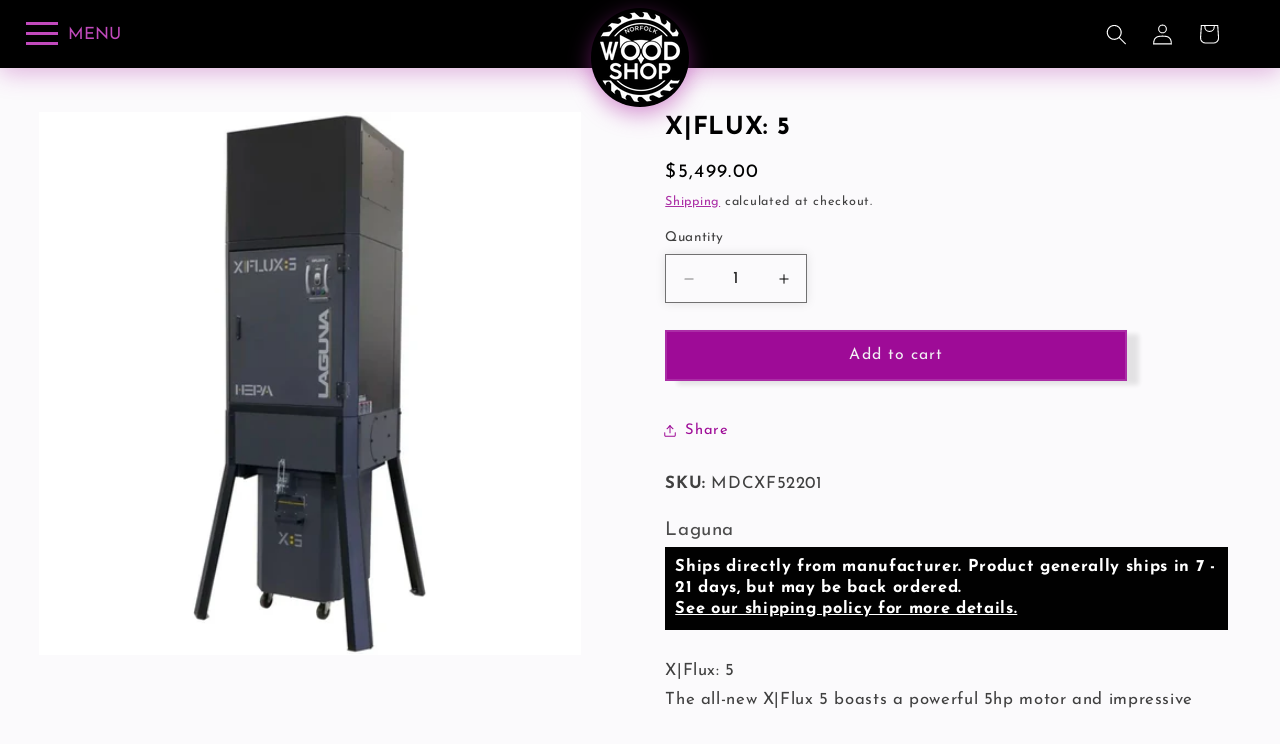

--- FILE ---
content_type: text/html; charset=utf-8
request_url: https://www.norfolkwoodshop.com/products/x-flux-5
body_size: 55972
content:
<!doctype html>
<html class="js" lang="en">
  <head>
    <meta charset="utf-8">
    <meta http-equiv="X-UA-Compatible" content="IE=edge">
    <meta name="viewport" content="width=device-width,initial-scale=1">
    <meta name="theme-color" content="">
    <link rel="canonical" href="https://www.norfolkwoodshop.com/products/x-flux-5"><link rel="icon" type="image/png" href="//www.norfolkwoodshop.com/cdn/shop/files/favicon-nomargin.png?crop=center&height=32&v=1647523593&width=32"><link rel="preconnect" href="https://fonts.shopifycdn.com" crossorigin><title>
      X|FLUX: 5
 &ndash; Norfolk Wood Shop</title>

    
      <meta name="description" content="X|Flux: 5 The all-new X|Flux 5 boasts a powerful 5hp motor and impressive 3093 CFM. Auto-cleaning of the HEPA filter is accomplished by double-paddles that sweep the filter every 3 minutes of system use in a clockwise and counterclockwise action. Remote and LED drum light are standard. The X|Flux 5 is a full-size stati">
    

    

<meta property="og:site_name" content="Norfolk Wood Shop">
<meta property="og:url" content="https://www.norfolkwoodshop.com/products/x-flux-5">
<meta property="og:title" content="X|FLUX: 5">
<meta property="og:type" content="product">
<meta property="og:description" content="X|Flux: 5 The all-new X|Flux 5 boasts a powerful 5hp motor and impressive 3093 CFM. Auto-cleaning of the HEPA filter is accomplished by double-paddles that sweep the filter every 3 minutes of system use in a clockwise and counterclockwise action. Remote and LED drum light are standard. The X|Flux 5 is a full-size stati"><meta property="og:image" content="http://www.norfolkwoodshop.com/cdn/shop/products/x_flux_5-456x1024.jpg?v=1755549558">
  <meta property="og:image:secure_url" content="https://www.norfolkwoodshop.com/cdn/shop/products/x_flux_5-456x1024.jpg?v=1755549558">
  <meta property="og:image:width" content="700">
  <meta property="og:image:height" content="700"><meta property="og:price:amount" content="5,499.00">
  <meta property="og:price:currency" content="USD"><meta name="twitter:card" content="summary_large_image">
<meta name="twitter:title" content="X|FLUX: 5">
<meta name="twitter:description" content="X|Flux: 5 The all-new X|Flux 5 boasts a powerful 5hp motor and impressive 3093 CFM. Auto-cleaning of the HEPA filter is accomplished by double-paddles that sweep the filter every 3 minutes of system use in a clockwise and counterclockwise action. Remote and LED drum light are standard. The X|Flux 5 is a full-size stati">


    <script src="//www.norfolkwoodshop.com/cdn/shop/t/74/assets/constants.js?v=132983761750457495441754539208" defer="defer"></script>
    <script src="//www.norfolkwoodshop.com/cdn/shop/t/74/assets/pubsub.js?v=25310214064522200911754539209" defer="defer"></script>
    <script src="//www.norfolkwoodshop.com/cdn/shop/t/74/assets/global.js?v=7301445359237545521754539208" defer="defer"></script>
    <script src="//www.norfolkwoodshop.com/cdn/shop/t/74/assets/details-disclosure.js?v=13653116266235556501754539208" defer="defer"></script>
    <script src="//www.norfolkwoodshop.com/cdn/shop/t/74/assets/details-modal.js?v=25581673532751508451754539208" defer="defer"></script>
    <script src="//www.norfolkwoodshop.com/cdn/shop/t/74/assets/search-form.js?v=133129549252120666541754539209" defer="defer"></script><script src="//www.norfolkwoodshop.com/cdn/shop/t/74/assets/animations.js?v=88693664871331136111754539207" defer="defer"></script>
<link rel="stylesheet" href="https://fonts.googleapis.com/css2?family=Material+Symbols+Outlined">
<link rel="stylesheet" href="//www.norfolkwoodshop.com/cdn/shop/t/74/assets/bot-main.css?v=177773219812604151931754539224">
<script
  defer
  src="https://code.jquery.com/jquery-3.7.1.min.js"
  integrity="sha256-/JqT3SQfawRcv/BIHPThkBvs0OEvtFFmqPF/lYI/Cxo="
  crossorigin="anonymous"
></script>


<link rel="stylesheet" href="//www.norfolkwoodshop.com/cdn/shop/t/74/assets/bot_menu.css?v=76291433587467737721754539226">
<script defer src="//www.norfolkwoodshop.com/cdn/shop/t/74/assets/gsap.min.3.12.2.js?v=66969042804711869451754539227"></script>
<script defer src="//www.norfolkwoodshop.com/cdn/shop/t/74/assets/gsap-splittext.js?v=85797258023087121471754539226"></script>
<script defer src="//www.norfolkwoodshop.com/cdn/shop/t/74/assets/gsap-textplugin.js?v=161602839017140284061754539227"></script>
<script defer src="//www.norfolkwoodshop.com/cdn/shop/t/74/assets/phaser.3.55.2.js?v=64355424920249077041754539228"></script>
<script defer src="//www.norfolkwoodshop.com/cdn/shop/t/74/assets/bot_menu.js?v=133721203191557299441754539226"></script>
<script defer src="//www.norfolkwoodshop.com/cdn/shop/t/74/assets/bot-menu-animation.js?v=176570817367746395321766526050"></script>
<script defer src="//www.norfolkwoodshop.com/cdn/shop/t/74/assets/bot-scifi-scrim.js?v=107346208361554760581754539225"></script>




<link href="https://cdn.jsdelivr.net/npm/swiper/swiper-bundle.min.css" rel="stylesheet" type="text/css" media="all" />
<script src="https://cdn.jsdelivr.net/npm/swiper/swiper-bundle.min.js" type="text/javascript"></script>
<script defer src="https://www.youtube.com/iframe_api"></script>
<script async src="//www.norfolkwoodshop.com/cdn/shop/t/74/assets/bot-collection-swiper.js?v=11972198061832024551754539221"></script>


    <script>window.performance && window.performance.mark && window.performance.mark('shopify.content_for_header.start');</script><meta name="google-site-verification" content="ULcm48wNBGglgv0ozwYqZ0GJOs-q_Iehx6IsEhTUW4Q">
<meta name="google-site-verification" content="z6gP_51x2uEiPEWIHskVL-KqgymYHojnV0bpC-M22do">
<meta name="facebook-domain-verification" content="io6chwngz1ecwkjpjn1og3o7ppkh4y">
<meta id="shopify-digital-wallet" name="shopify-digital-wallet" content="/57893781642/digital_wallets/dialog">
<meta name="shopify-checkout-api-token" content="71b7d00e5fb14d9ede5ea0bab4324ff5">
<meta id="in-context-paypal-metadata" data-shop-id="57893781642" data-venmo-supported="false" data-environment="production" data-locale="en_US" data-paypal-v4="true" data-currency="USD">
<link rel="alternate" type="application/json+oembed" href="https://www.norfolkwoodshop.com/products/x-flux-5.oembed">
<script async="async" src="/checkouts/internal/preloads.js?locale=en-US"></script>
<link rel="preconnect" href="https://shop.app" crossorigin="anonymous">
<script async="async" src="https://shop.app/checkouts/internal/preloads.js?locale=en-US&shop_id=57893781642" crossorigin="anonymous"></script>
<script id="apple-pay-shop-capabilities" type="application/json">{"shopId":57893781642,"countryCode":"US","currencyCode":"USD","merchantCapabilities":["supports3DS"],"merchantId":"gid:\/\/shopify\/Shop\/57893781642","merchantName":"Norfolk Wood Shop","requiredBillingContactFields":["postalAddress","email","phone"],"requiredShippingContactFields":["postalAddress","email","phone"],"shippingType":"shipping","supportedNetworks":["visa","masterCard","amex","discover","elo","jcb"],"total":{"type":"pending","label":"Norfolk Wood Shop","amount":"1.00"},"shopifyPaymentsEnabled":true,"supportsSubscriptions":true}</script>
<script id="shopify-features" type="application/json">{"accessToken":"71b7d00e5fb14d9ede5ea0bab4324ff5","betas":["rich-media-storefront-analytics"],"domain":"www.norfolkwoodshop.com","predictiveSearch":true,"shopId":57893781642,"locale":"en"}</script>
<script>var Shopify = Shopify || {};
Shopify.shop = "norfolkwoodshop.myshopify.com";
Shopify.locale = "en";
Shopify.currency = {"active":"USD","rate":"1.0"};
Shopify.country = "US";
Shopify.theme = {"name":"Bad Owl Tool","id":145740267658,"schema_name":"Refresh","schema_version":"15.4.0","theme_store_id":1567,"role":"main"};
Shopify.theme.handle = "null";
Shopify.theme.style = {"id":null,"handle":null};
Shopify.cdnHost = "www.norfolkwoodshop.com/cdn";
Shopify.routes = Shopify.routes || {};
Shopify.routes.root = "/";</script>
<script type="module">!function(o){(o.Shopify=o.Shopify||{}).modules=!0}(window);</script>
<script>!function(o){function n(){var o=[];function n(){o.push(Array.prototype.slice.apply(arguments))}return n.q=o,n}var t=o.Shopify=o.Shopify||{};t.loadFeatures=n(),t.autoloadFeatures=n()}(window);</script>
<script>
  window.ShopifyPay = window.ShopifyPay || {};
  window.ShopifyPay.apiHost = "shop.app\/pay";
  window.ShopifyPay.redirectState = null;
</script>
<script id="shop-js-analytics" type="application/json">{"pageType":"product"}</script>
<script defer="defer" async type="module" src="//www.norfolkwoodshop.com/cdn/shopifycloud/shop-js/modules/v2/client.init-shop-cart-sync_IZsNAliE.en.esm.js"></script>
<script defer="defer" async type="module" src="//www.norfolkwoodshop.com/cdn/shopifycloud/shop-js/modules/v2/chunk.common_0OUaOowp.esm.js"></script>
<script type="module">
  await import("//www.norfolkwoodshop.com/cdn/shopifycloud/shop-js/modules/v2/client.init-shop-cart-sync_IZsNAliE.en.esm.js");
await import("//www.norfolkwoodshop.com/cdn/shopifycloud/shop-js/modules/v2/chunk.common_0OUaOowp.esm.js");

  window.Shopify.SignInWithShop?.initShopCartSync?.({"fedCMEnabled":true,"windoidEnabled":true});

</script>
<script defer="defer" async type="module" src="//www.norfolkwoodshop.com/cdn/shopifycloud/shop-js/modules/v2/client.payment-terms_CNlwjfZz.en.esm.js"></script>
<script defer="defer" async type="module" src="//www.norfolkwoodshop.com/cdn/shopifycloud/shop-js/modules/v2/chunk.common_0OUaOowp.esm.js"></script>
<script defer="defer" async type="module" src="//www.norfolkwoodshop.com/cdn/shopifycloud/shop-js/modules/v2/chunk.modal_CGo_dVj3.esm.js"></script>
<script type="module">
  await import("//www.norfolkwoodshop.com/cdn/shopifycloud/shop-js/modules/v2/client.payment-terms_CNlwjfZz.en.esm.js");
await import("//www.norfolkwoodshop.com/cdn/shopifycloud/shop-js/modules/v2/chunk.common_0OUaOowp.esm.js");
await import("//www.norfolkwoodshop.com/cdn/shopifycloud/shop-js/modules/v2/chunk.modal_CGo_dVj3.esm.js");

  
</script>
<script>
  window.Shopify = window.Shopify || {};
  if (!window.Shopify.featureAssets) window.Shopify.featureAssets = {};
  window.Shopify.featureAssets['shop-js'] = {"shop-cart-sync":["modules/v2/client.shop-cart-sync_DLOhI_0X.en.esm.js","modules/v2/chunk.common_0OUaOowp.esm.js"],"init-fed-cm":["modules/v2/client.init-fed-cm_C6YtU0w6.en.esm.js","modules/v2/chunk.common_0OUaOowp.esm.js"],"shop-button":["modules/v2/client.shop-button_BCMx7GTG.en.esm.js","modules/v2/chunk.common_0OUaOowp.esm.js"],"shop-cash-offers":["modules/v2/client.shop-cash-offers_BT26qb5j.en.esm.js","modules/v2/chunk.common_0OUaOowp.esm.js","modules/v2/chunk.modal_CGo_dVj3.esm.js"],"init-windoid":["modules/v2/client.init-windoid_B9PkRMql.en.esm.js","modules/v2/chunk.common_0OUaOowp.esm.js"],"init-shop-email-lookup-coordinator":["modules/v2/client.init-shop-email-lookup-coordinator_DZkqjsbU.en.esm.js","modules/v2/chunk.common_0OUaOowp.esm.js"],"shop-toast-manager":["modules/v2/client.shop-toast-manager_Di2EnuM7.en.esm.js","modules/v2/chunk.common_0OUaOowp.esm.js"],"shop-login-button":["modules/v2/client.shop-login-button_BtqW_SIO.en.esm.js","modules/v2/chunk.common_0OUaOowp.esm.js","modules/v2/chunk.modal_CGo_dVj3.esm.js"],"avatar":["modules/v2/client.avatar_BTnouDA3.en.esm.js"],"pay-button":["modules/v2/client.pay-button_CWa-C9R1.en.esm.js","modules/v2/chunk.common_0OUaOowp.esm.js"],"init-shop-cart-sync":["modules/v2/client.init-shop-cart-sync_IZsNAliE.en.esm.js","modules/v2/chunk.common_0OUaOowp.esm.js"],"init-customer-accounts":["modules/v2/client.init-customer-accounts_DenGwJTU.en.esm.js","modules/v2/client.shop-login-button_BtqW_SIO.en.esm.js","modules/v2/chunk.common_0OUaOowp.esm.js","modules/v2/chunk.modal_CGo_dVj3.esm.js"],"init-shop-for-new-customer-accounts":["modules/v2/client.init-shop-for-new-customer-accounts_JdHXxpS9.en.esm.js","modules/v2/client.shop-login-button_BtqW_SIO.en.esm.js","modules/v2/chunk.common_0OUaOowp.esm.js","modules/v2/chunk.modal_CGo_dVj3.esm.js"],"init-customer-accounts-sign-up":["modules/v2/client.init-customer-accounts-sign-up_D6__K_p8.en.esm.js","modules/v2/client.shop-login-button_BtqW_SIO.en.esm.js","modules/v2/chunk.common_0OUaOowp.esm.js","modules/v2/chunk.modal_CGo_dVj3.esm.js"],"checkout-modal":["modules/v2/client.checkout-modal_C_ZQDY6s.en.esm.js","modules/v2/chunk.common_0OUaOowp.esm.js","modules/v2/chunk.modal_CGo_dVj3.esm.js"],"shop-follow-button":["modules/v2/client.shop-follow-button_XetIsj8l.en.esm.js","modules/v2/chunk.common_0OUaOowp.esm.js","modules/v2/chunk.modal_CGo_dVj3.esm.js"],"lead-capture":["modules/v2/client.lead-capture_DvA72MRN.en.esm.js","modules/v2/chunk.common_0OUaOowp.esm.js","modules/v2/chunk.modal_CGo_dVj3.esm.js"],"shop-login":["modules/v2/client.shop-login_ClXNxyh6.en.esm.js","modules/v2/chunk.common_0OUaOowp.esm.js","modules/v2/chunk.modal_CGo_dVj3.esm.js"],"payment-terms":["modules/v2/client.payment-terms_CNlwjfZz.en.esm.js","modules/v2/chunk.common_0OUaOowp.esm.js","modules/v2/chunk.modal_CGo_dVj3.esm.js"]};
</script>
<script>(function() {
  var isLoaded = false;
  function asyncLoad() {
    if (isLoaded) return;
    isLoaded = true;
    var urls = ["https:\/\/cdnig.addons.business\/embed\/cloud\/norfolkwoodshop\/cziframeagent.js?v=212104101107\u0026token=dLPd221711BkBpYm\u0026shop=norfolkwoodshop.myshopify.com","https:\/\/cdn.nfcube.com\/instafeed-1b5cbb0c6d5da04586d12b87ba407222.js?shop=norfolkwoodshop.myshopify.com","https:\/\/slider.bestfreecdn.com\/storage\/js\/slider-57893781642.js?ver=1\u0026shop=norfolkwoodshop.myshopify.com","https:\/\/slider.bestfreecdn.com\/storage\/js\/slider-57893781642.js?ver=1\u0026shop=norfolkwoodshop.myshopify.com"];
    for (var i = 0; i < urls.length; i++) {
      var s = document.createElement('script');
      s.type = 'text/javascript';
      s.async = true;
      s.src = urls[i];
      var x = document.getElementsByTagName('script')[0];
      x.parentNode.insertBefore(s, x);
    }
  };
  if(window.attachEvent) {
    window.attachEvent('onload', asyncLoad);
  } else {
    window.addEventListener('load', asyncLoad, false);
  }
})();</script>
<script id="__st">var __st={"a":57893781642,"offset":-18000,"reqid":"43dbf46d-79ee-4654-b069-9f04aa7f90f2-1768471550","pageurl":"www.norfolkwoodshop.com\/products\/x-flux-5","u":"455c9b78ace0","p":"product","rtyp":"product","rid":7787651629194};</script>
<script>window.ShopifyPaypalV4VisibilityTracking = true;</script>
<script id="captcha-bootstrap">!function(){'use strict';const t='contact',e='account',n='new_comment',o=[[t,t],['blogs',n],['comments',n],[t,'customer']],c=[[e,'customer_login'],[e,'guest_login'],[e,'recover_customer_password'],[e,'create_customer']],r=t=>t.map((([t,e])=>`form[action*='/${t}']:not([data-nocaptcha='true']) input[name='form_type'][value='${e}']`)).join(','),a=t=>()=>t?[...document.querySelectorAll(t)].map((t=>t.form)):[];function s(){const t=[...o],e=r(t);return a(e)}const i='password',u='form_key',d=['recaptcha-v3-token','g-recaptcha-response','h-captcha-response',i],f=()=>{try{return window.sessionStorage}catch{return}},m='__shopify_v',_=t=>t.elements[u];function p(t,e,n=!1){try{const o=window.sessionStorage,c=JSON.parse(o.getItem(e)),{data:r}=function(t){const{data:e,action:n}=t;return t[m]||n?{data:e,action:n}:{data:t,action:n}}(c);for(const[e,n]of Object.entries(r))t.elements[e]&&(t.elements[e].value=n);n&&o.removeItem(e)}catch(o){console.error('form repopulation failed',{error:o})}}const l='form_type',E='cptcha';function T(t){t.dataset[E]=!0}const w=window,h=w.document,L='Shopify',v='ce_forms',y='captcha';let A=!1;((t,e)=>{const n=(g='f06e6c50-85a8-45c8-87d0-21a2b65856fe',I='https://cdn.shopify.com/shopifycloud/storefront-forms-hcaptcha/ce_storefront_forms_captcha_hcaptcha.v1.5.2.iife.js',D={infoText:'Protected by hCaptcha',privacyText:'Privacy',termsText:'Terms'},(t,e,n)=>{const o=w[L][v],c=o.bindForm;if(c)return c(t,g,e,D).then(n);var r;o.q.push([[t,g,e,D],n]),r=I,A||(h.body.append(Object.assign(h.createElement('script'),{id:'captcha-provider',async:!0,src:r})),A=!0)});var g,I,D;w[L]=w[L]||{},w[L][v]=w[L][v]||{},w[L][v].q=[],w[L][y]=w[L][y]||{},w[L][y].protect=function(t,e){n(t,void 0,e),T(t)},Object.freeze(w[L][y]),function(t,e,n,w,h,L){const[v,y,A,g]=function(t,e,n){const i=e?o:[],u=t?c:[],d=[...i,...u],f=r(d),m=r(i),_=r(d.filter((([t,e])=>n.includes(e))));return[a(f),a(m),a(_),s()]}(w,h,L),I=t=>{const e=t.target;return e instanceof HTMLFormElement?e:e&&e.form},D=t=>v().includes(t);t.addEventListener('submit',(t=>{const e=I(t);if(!e)return;const n=D(e)&&!e.dataset.hcaptchaBound&&!e.dataset.recaptchaBound,o=_(e),c=g().includes(e)&&(!o||!o.value);(n||c)&&t.preventDefault(),c&&!n&&(function(t){try{if(!f())return;!function(t){const e=f();if(!e)return;const n=_(t);if(!n)return;const o=n.value;o&&e.removeItem(o)}(t);const e=Array.from(Array(32),(()=>Math.random().toString(36)[2])).join('');!function(t,e){_(t)||t.append(Object.assign(document.createElement('input'),{type:'hidden',name:u})),t.elements[u].value=e}(t,e),function(t,e){const n=f();if(!n)return;const o=[...t.querySelectorAll(`input[type='${i}']`)].map((({name:t})=>t)),c=[...d,...o],r={};for(const[a,s]of new FormData(t).entries())c.includes(a)||(r[a]=s);n.setItem(e,JSON.stringify({[m]:1,action:t.action,data:r}))}(t,e)}catch(e){console.error('failed to persist form',e)}}(e),e.submit())}));const S=(t,e)=>{t&&!t.dataset[E]&&(n(t,e.some((e=>e===t))),T(t))};for(const o of['focusin','change'])t.addEventListener(o,(t=>{const e=I(t);D(e)&&S(e,y())}));const B=e.get('form_key'),M=e.get(l),P=B&&M;t.addEventListener('DOMContentLoaded',(()=>{const t=y();if(P)for(const e of t)e.elements[l].value===M&&p(e,B);[...new Set([...A(),...v().filter((t=>'true'===t.dataset.shopifyCaptcha))])].forEach((e=>S(e,t)))}))}(h,new URLSearchParams(w.location.search),n,t,e,['guest_login'])})(!0,!0)}();</script>
<script integrity="sha256-4kQ18oKyAcykRKYeNunJcIwy7WH5gtpwJnB7kiuLZ1E=" data-source-attribution="shopify.loadfeatures" defer="defer" src="//www.norfolkwoodshop.com/cdn/shopifycloud/storefront/assets/storefront/load_feature-a0a9edcb.js" crossorigin="anonymous"></script>
<script crossorigin="anonymous" defer="defer" src="//www.norfolkwoodshop.com/cdn/shopifycloud/storefront/assets/shopify_pay/storefront-65b4c6d7.js?v=20250812"></script>
<script data-source-attribution="shopify.dynamic_checkout.dynamic.init">var Shopify=Shopify||{};Shopify.PaymentButton=Shopify.PaymentButton||{isStorefrontPortableWallets:!0,init:function(){window.Shopify.PaymentButton.init=function(){};var t=document.createElement("script");t.src="https://www.norfolkwoodshop.com/cdn/shopifycloud/portable-wallets/latest/portable-wallets.en.js",t.type="module",document.head.appendChild(t)}};
</script>
<script data-source-attribution="shopify.dynamic_checkout.buyer_consent">
  function portableWalletsHideBuyerConsent(e){var t=document.getElementById("shopify-buyer-consent"),n=document.getElementById("shopify-subscription-policy-button");t&&n&&(t.classList.add("hidden"),t.setAttribute("aria-hidden","true"),n.removeEventListener("click",e))}function portableWalletsShowBuyerConsent(e){var t=document.getElementById("shopify-buyer-consent"),n=document.getElementById("shopify-subscription-policy-button");t&&n&&(t.classList.remove("hidden"),t.removeAttribute("aria-hidden"),n.addEventListener("click",e))}window.Shopify?.PaymentButton&&(window.Shopify.PaymentButton.hideBuyerConsent=portableWalletsHideBuyerConsent,window.Shopify.PaymentButton.showBuyerConsent=portableWalletsShowBuyerConsent);
</script>
<script data-source-attribution="shopify.dynamic_checkout.cart.bootstrap">document.addEventListener("DOMContentLoaded",(function(){function t(){return document.querySelector("shopify-accelerated-checkout-cart, shopify-accelerated-checkout")}if(t())Shopify.PaymentButton.init();else{new MutationObserver((function(e,n){t()&&(Shopify.PaymentButton.init(),n.disconnect())})).observe(document.body,{childList:!0,subtree:!0})}}));
</script>
<link id="shopify-accelerated-checkout-styles" rel="stylesheet" media="screen" href="https://www.norfolkwoodshop.com/cdn/shopifycloud/portable-wallets/latest/accelerated-checkout-backwards-compat.css" crossorigin="anonymous">
<style id="shopify-accelerated-checkout-cart">
        #shopify-buyer-consent {
  margin-top: 1em;
  display: inline-block;
  width: 100%;
}

#shopify-buyer-consent.hidden {
  display: none;
}

#shopify-subscription-policy-button {
  background: none;
  border: none;
  padding: 0;
  text-decoration: underline;
  font-size: inherit;
  cursor: pointer;
}

#shopify-subscription-policy-button::before {
  box-shadow: none;
}

      </style>
<script id="sections-script" data-sections="header" defer="defer" src="//www.norfolkwoodshop.com/cdn/shop/t/74/compiled_assets/scripts.js?24835"></script>
<script>window.performance && window.performance.mark && window.performance.mark('shopify.content_for_header.end');</script>


    <style data-shopify>
      @font-face {
  font-family: "Josefin Sans";
  font-weight: 400;
  font-style: normal;
  font-display: swap;
  src: url("//www.norfolkwoodshop.com/cdn/fonts/josefin_sans/josefinsans_n4.70f7efd699799949e6d9f99bc20843a2c86a2e0f.woff2") format("woff2"),
       url("//www.norfolkwoodshop.com/cdn/fonts/josefin_sans/josefinsans_n4.35d308a1bdf56e5556bc2ac79702c721e4e2e983.woff") format("woff");
}

      @font-face {
  font-family: "Josefin Sans";
  font-weight: 700;
  font-style: normal;
  font-display: swap;
  src: url("//www.norfolkwoodshop.com/cdn/fonts/josefin_sans/josefinsans_n7.4edc746dce14b53e39df223fba72d5f37c3d525d.woff2") format("woff2"),
       url("//www.norfolkwoodshop.com/cdn/fonts/josefin_sans/josefinsans_n7.051568b12ab464ee8f0241094cdd7a1c80fbd08d.woff") format("woff");
}

      @font-face {
  font-family: "Josefin Sans";
  font-weight: 400;
  font-style: italic;
  font-display: swap;
  src: url("//www.norfolkwoodshop.com/cdn/fonts/josefin_sans/josefinsans_i4.a2ba85bff59cf18a6ad90c24fe1808ddb8ce1343.woff2") format("woff2"),
       url("//www.norfolkwoodshop.com/cdn/fonts/josefin_sans/josefinsans_i4.2dba61e1d135ab449e8e134ba633cf0d31863cc4.woff") format("woff");
}

      @font-face {
  font-family: "Josefin Sans";
  font-weight: 700;
  font-style: italic;
  font-display: swap;
  src: url("//www.norfolkwoodshop.com/cdn/fonts/josefin_sans/josefinsans_i7.733dd5c50cdd7b706d9ec731b4016d1edd55db5e.woff2") format("woff2"),
       url("//www.norfolkwoodshop.com/cdn/fonts/josefin_sans/josefinsans_i7.094ef86ca8f6eafea52b87b4f09feefb278e539d.woff") format("woff");
}

      @font-face {
  font-family: "Josefin Sans";
  font-weight: 700;
  font-style: normal;
  font-display: swap;
  src: url("//www.norfolkwoodshop.com/cdn/fonts/josefin_sans/josefinsans_n7.4edc746dce14b53e39df223fba72d5f37c3d525d.woff2") format("woff2"),
       url("//www.norfolkwoodshop.com/cdn/fonts/josefin_sans/josefinsans_n7.051568b12ab464ee8f0241094cdd7a1c80fbd08d.woff") format("woff");
}


      
        :root,
        .color-background-1 {
          --color-background: 251,250,252;
        
          --gradient-background: #fbfafc;
        

        

        --color-foreground: 0,0,0;
        --color-background-contrast: 187,170,204;
        --color-shadow: 0,0,0;
        --color-button: 158,11,151;
        --color-button-text: 242,241,244;
        --color-secondary-button: 251,250,252;
        --color-secondary-button-text: 158,11,151;
        --color-link: 158,11,151;
        --color-badge-foreground: 0,0,0;
        --color-badge-background: 251,250,252;
        --color-badge-border: 0,0,0;
        --payment-terms-background-color: rgb(251 250 252);
      }
      
        
        .color-background-2 {
          --color-background: 255,255,255;
        
          --gradient-background: #ffffff;
        

        

        --color-foreground: 0,0,0;
        --color-background-contrast: 191,191,191;
        --color-shadow: 0,0,0;
        --color-button: 158,11,151;
        --color-button-text: 251,250,252;
        --color-secondary-button: 255,255,255;
        --color-secondary-button-text: 0,0,0;
        --color-link: 0,0,0;
        --color-badge-foreground: 0,0,0;
        --color-badge-background: 255,255,255;
        --color-badge-border: 0,0,0;
        --payment-terms-background-color: rgb(255 255 255);
      }
      
        
        .color-inverse {
          --color-background: 0,0,0;
        
          --gradient-background: #000000;
        

        

        --color-foreground: 254,254,254;
        --color-background-contrast: 128,128,128;
        --color-shadow: 0,0,0;
        --color-button: 158,11,151;
        --color-button-text: 251,250,252;
        --color-secondary-button: 0,0,0;
        --color-secondary-button-text: 158,11,151;
        --color-link: 158,11,151;
        --color-badge-foreground: 254,254,254;
        --color-badge-background: 0,0,0;
        --color-badge-border: 254,254,254;
        --payment-terms-background-color: rgb(0 0 0);
      }
      
        
        .color-accent-1 {
          --color-background: 43,38,42;
        
          --gradient-background: linear-gradient(0deg, rgba(102, 77, 101, 1), rgba(153, 71, 149, 0.25) 100%);
        

        

        --color-foreground: 254,254,254;
        --color-background-contrast: 57,50,55;
        --color-shadow: 0,0,0;
        --color-button: 158,11,151;
        --color-button-text: 251,250,252;
        --color-secondary-button: 43,38,42;
        --color-secondary-button-text: 251,250,252;
        --color-link: 251,250,252;
        --color-badge-foreground: 254,254,254;
        --color-badge-background: 43,38,42;
        --color-badge-border: 254,254,254;
        --payment-terms-background-color: rgb(43 38 42);
      }
      
        
        .color-accent-2 {
          --color-background: 92,92,92;
        
          --gradient-background: #5c5c5c;
        

        

        --color-foreground: 251,250,252;
        --color-background-contrast: 28,28,28;
        --color-shadow: 0,0,0;
        --color-button: 158,11,151;
        --color-button-text: 251,250,252;
        --color-secondary-button: 92,92,92;
        --color-secondary-button-text: 251,250,252;
        --color-link: 251,250,252;
        --color-badge-foreground: 251,250,252;
        --color-badge-background: 92,92,92;
        --color-badge-border: 251,250,252;
        --payment-terms-background-color: rgb(92 92 92);
      }
      
        
        .color-scheme-bf100a59-fc4e-437f-bb21-5c7507fe09fa {
          --color-background: 244,40,40;
        
          --gradient-background: #f42828;
        

        

        --color-foreground: 0,0,0;
        --color-background-contrast: 149,8,8;
        --color-shadow: 0,0,0;
        --color-button: 0,0,0;
        --color-button-text: 254,254,254;
        --color-secondary-button: 244,40,40;
        --color-secondary-button-text: 158,11,151;
        --color-link: 158,11,151;
        --color-badge-foreground: 0,0,0;
        --color-badge-background: 244,40,40;
        --color-badge-border: 0,0,0;
        --payment-terms-background-color: rgb(244 40 40);
      }
      

      body, .color-background-1, .color-background-2, .color-inverse, .color-accent-1, .color-accent-2, .color-scheme-bf100a59-fc4e-437f-bb21-5c7507fe09fa {
        color: rgba(var(--color-foreground), 0.75);
        background-color: rgb(var(--color-background));
      }

      :root {
        --font-body-family: "Josefin Sans", sans-serif;
        --font-body-style: normal;
        --font-body-weight: 400;
        --font-body-weight-bold: 700;

        --font-heading-family: "Josefin Sans", sans-serif;
        --font-heading-style: normal;
        --font-heading-weight: 700;

        --font-body-scale: 1.05;
        --font-heading-scale: 1.0476190476190477;

        --media-padding: px;
        --media-border-opacity: 0.0;
        --media-border-width: 0px;
        --media-radius: 0px;
        --media-shadow-opacity: 0.0;
        --media-shadow-horizontal-offset: 0px;
        --media-shadow-vertical-offset: 4px;
        --media-shadow-blur-radius: 5px;
        --media-shadow-visible: 0;

        --page-width: 160rem;
        --page-width-margin: 0rem;

        --product-card-image-padding: 0.0rem;
        --product-card-corner-radius: 0.0rem;
        --product-card-text-alignment: left;
        --product-card-border-width: 0.0rem;
        --product-card-border-opacity: 1.0;
        --product-card-shadow-opacity: 0.0;
        --product-card-shadow-visible: 0;
        --product-card-shadow-horizontal-offset: 0.0rem;
        --product-card-shadow-vertical-offset: 0.4rem;
        --product-card-shadow-blur-radius: 0.5rem;

        --collection-card-image-padding: 0.0rem;
        --collection-card-corner-radius: 0.0rem;
        --collection-card-text-alignment: left;
        --collection-card-border-width: 0.0rem;
        --collection-card-border-opacity: 0.0;
        --collection-card-shadow-opacity: 0.1;
        --collection-card-shadow-visible: 1;
        --collection-card-shadow-horizontal-offset: 0.0rem;
        --collection-card-shadow-vertical-offset: 0.0rem;
        --collection-card-shadow-blur-radius: 0.0rem;

        --blog-card-image-padding: 0.0rem;
        --blog-card-corner-radius: 0.0rem;
        --blog-card-text-alignment: left;
        --blog-card-border-width: 0.0rem;
        --blog-card-border-opacity: 0.0;
        --blog-card-shadow-opacity: 0.1;
        --blog-card-shadow-visible: 1;
        --blog-card-shadow-horizontal-offset: 0.0rem;
        --blog-card-shadow-vertical-offset: 0.0rem;
        --blog-card-shadow-blur-radius: 0.0rem;

        --badge-corner-radius: 0.2rem;

        --popup-border-width: 1px;
        --popup-border-opacity: 0.1;
        --popup-corner-radius: 18px;
        --popup-shadow-opacity: 0.0;
        --popup-shadow-horizontal-offset: 0px;
        --popup-shadow-vertical-offset: 4px;
        --popup-shadow-blur-radius: 5px;

        --drawer-border-width: 0px;
        --drawer-border-opacity: 0.1;
        --drawer-shadow-opacity: 0.0;
        --drawer-shadow-horizontal-offset: 0px;
        --drawer-shadow-vertical-offset: 4px;
        --drawer-shadow-blur-radius: 5px;

        --spacing-sections-desktop: 0px;
        --spacing-sections-mobile: 0px;

        --grid-desktop-vertical-spacing: 28px;
        --grid-desktop-horizontal-spacing: 28px;
        --grid-mobile-vertical-spacing: 14px;
        --grid-mobile-horizontal-spacing: 14px;

        --text-boxes-border-opacity: 0.1;
        --text-boxes-border-width: 0px;
        --text-boxes-radius: 0px;
        --text-boxes-shadow-opacity: 0.0;
        --text-boxes-shadow-visible: 0;
        --text-boxes-shadow-horizontal-offset: 0px;
        --text-boxes-shadow-vertical-offset: 4px;
        --text-boxes-shadow-blur-radius: 5px;

        --buttons-radius: 0px;
        --buttons-radius-outset: 0px;
        --buttons-border-width: 2px;
        --buttons-border-opacity: 0.85;
        --buttons-shadow-opacity: 0.1;
        --buttons-shadow-visible: 1;
        --buttons-shadow-horizontal-offset: 12px;
        --buttons-shadow-vertical-offset: 4px;
        --buttons-shadow-blur-radius: 5px;
        --buttons-border-offset: 0.3px;

        --inputs-radius: 0px;
        --inputs-border-width: 1px;
        --inputs-border-opacity: 0.55;
        --inputs-shadow-opacity: 0.1;
        --inputs-shadow-horizontal-offset: 0px;
        --inputs-margin-offset: 0px;
        --inputs-shadow-vertical-offset: 0px;
        --inputs-shadow-blur-radius: 10px;
        --inputs-radius-outset: 0px;

        --variant-pills-radius: 40px;
        --variant-pills-border-width: 1px;
        --variant-pills-border-opacity: 0.55;
        --variant-pills-shadow-opacity: 0.0;
        --variant-pills-shadow-horizontal-offset: 0px;
        --variant-pills-shadow-vertical-offset: 4px;
        --variant-pills-shadow-blur-radius: 5px;
      }

      *,
      *::before,
      *::after {
        box-sizing: inherit;
      }

      html {
        box-sizing: border-box;
        font-size: calc(var(--font-body-scale) * 62.5%);
        height: 100%;
      }

      body {
        display: grid;
        grid-template-rows: auto auto 1fr auto;
        grid-template-columns: 100%;
        min-height: 100%;
        margin: 0;
        font-size: 1.5rem;
        letter-spacing: 0.06rem;
        line-height: calc(1 + 0.8 / var(--font-body-scale));
        font-family: var(--font-body-family);
        font-style: var(--font-body-style);
        font-weight: var(--font-body-weight);
      }

      @media screen and (min-width: 750px) {
        body {
          font-size: 1.6rem;
        }
      }
    </style>

    <link href="//www.norfolkwoodshop.com/cdn/shop/t/74/assets/base.css?v=159841507637079171801754539207" rel="stylesheet" type="text/css" media="all" />
    <link rel="stylesheet" href="//www.norfolkwoodshop.com/cdn/shop/t/74/assets/component-cart-items.css?v=13033300910818915211754539208" media="print" onload="this.media='all'">
      <link rel="preload" as="font" href="//www.norfolkwoodshop.com/cdn/fonts/josefin_sans/josefinsans_n4.70f7efd699799949e6d9f99bc20843a2c86a2e0f.woff2" type="font/woff2" crossorigin>
      

      <link rel="preload" as="font" href="//www.norfolkwoodshop.com/cdn/fonts/josefin_sans/josefinsans_n7.4edc746dce14b53e39df223fba72d5f37c3d525d.woff2" type="font/woff2" crossorigin>
      
<link
        rel="stylesheet"
        href="//www.norfolkwoodshop.com/cdn/shop/t/74/assets/component-predictive-search.css?v=118923337488134913561754539208"
        media="print"
        onload="this.media='all'"
      ><script>
      if (Shopify.designMode) {
        document.documentElement.classList.add('shopify-design-mode');
      }
    </script>
  <!-- BEGIN app block: shopify://apps/gsc-countdown-timer/blocks/countdown-bar/58dc5b1b-43d2-4209-b1f3-52aff31643ed --><style>
  .gta-block__error {
    display: flex;
    flex-flow: column nowrap;
    gap: 12px;
    padding: 32px;
    border-radius: 12px;
    margin: 12px 0;
    background-color: #fff1e3;
    color: #412d00;
  }

  .gta-block__error-title {
    font-size: 18px;
    font-weight: 600;
    line-height: 28px;
  }

  .gta-block__error-body {
    font-size: 14px;
    line-height: 24px;
  }
</style>

<script>
  (function () {
    try {
      window.GSC_COUNTDOWN_META = {
        product_collections: [{"id":291535028362,"handle":"best-selling-collection","title":"Best selling products","updated_at":"2026-01-14T21:48:07-05:00","body_html":"","published_at":"2022-09-13T22:47:27-04:00","sort_order":"best-selling","template_suffix":"","disjunctive":false,"rules":[{"column":"variant_price","relation":"greater_than","condition":"0"},{"column":"variant_inventory","relation":"greater_than","condition":"0"}],"published_scope":"web"},{"id":270069760138,"handle":"dust-collection","title":"Dust Collection","updated_at":"2026-01-06T12:51:26-05:00","body_html":"\u003cp\u003eA clean workspace isn’t just about appearance—it’s about safety and efficiency. As an owl who prefers things neat (sawdust belongs in projects, not the air), I can tell you that a good dust collection system makes all the difference. These systems keep your shop clear of debris, giving you more room to focus on what matters: your craft.\u003c\/p\u003e\n\u003cp\u003eWhether you're working with fine shavings or heavy chips, these dust collectors offer powerful suction and smart filtration. A cleaner shop means better airflow, safer tools, and sharper ideas. Keep the dust where it belongs—out of the air and off your mind.\u003c\/p\u003e\n\u003cp\u003e \u003c\/p\u003e","published_at":"2023-11-01T17:39:56-04:00","sort_order":"best-selling","template_suffix":"","disjunctive":false,"rules":[{"column":"tag","relation":"equals","condition":"Dust Collectors"},{"column":"tag","relation":"equals","condition":"drop-ship"}],"published_scope":"web","image":{"created_at":"2024-10-25T11:47:15-04:00","alt":null,"width":3368,"height":6000,"src":"\/\/www.norfolkwoodshop.com\/cdn\/shop\/collections\/Laguna_D_Flux_1_Beauty_Left.jpg?v=1729871235"}},{"id":297876127882,"handle":"laguna-dust-collectors","title":"Laguna Dust Collectors","updated_at":"2025-12-09T13:05:22-05:00","body_html":"","published_at":"2023-10-05T12:03:18-04:00","sort_order":"best-selling","template_suffix":"","disjunctive":false,"rules":[{"column":"tag","relation":"equals","condition":"Laguna Dust Collection"},{"column":"tag","relation":"equals","condition":"drop-ship"}],"published_scope":"web"},{"id":296451080330,"handle":"laguna-tools","title":"Laguna Tools","updated_at":"2026-01-06T07:11:06-05:00","body_html":"\u003cp\u003e\u003cmeta charset=\"utf-8\"\u003e\u003cspan\u003eLaguna Tools is a top choice for woodworkers, known for its precision engineering and durability. Their machines, from bandsaws to dust collectors, are built to deliver smooth, accurate results, meeting the high standards of both professionals and hobbyists. Laguna’s focus on quality and innovation makes their tools a reliable investment for any serious woodshop.\u003c\/span\u003e\u003cspan\u003e\u003c\/span\u003e\u003cspan\u003e\u003c\/span\u003e\u003c\/p\u003e","published_at":"2023-04-12T17:07:54-04:00","sort_order":"manual","template_suffix":"laguna","disjunctive":false,"rules":[{"column":"vendor","relation":"equals","condition":"Laguna"},{"column":"variant_inventory","relation":"greater_than","condition":"0"}],"published_scope":"global","image":{"created_at":"2024-11-04T09:44:40-05:00","alt":null,"width":904,"height":327,"src":"\/\/www.norfolkwoodshop.com\/cdn\/shop\/collections\/laguna-tools.jpg?v=1739566016"}},{"id":291534995594,"handle":"new-collection","title":"Latest and Greatest","updated_at":"2026-01-14T21:48:07-05:00","body_html":"\u003cp\u003eTesting.\u003c\/p\u003e","published_at":"2022-09-13T22:47:26-04:00","sort_order":"created-desc","template_suffix":"","disjunctive":false,"rules":[{"column":"variant_price","relation":"greater_than","condition":"0"},{"column":"vendor","relation":"not_equals","condition":"Wilson Sawmill"},{"column":"title","relation":"not_equals","condition":"James"},{"column":"vendor","relation":"not_equals","condition":"James Coffee Co"},{"column":"variant_inventory","relation":"greater_than","condition":"0"},{"column":"vendor","relation":"not_equals","condition":"Southeast Tool"},{"column":"vendor","relation":"not_equals","condition":"Shop Fox"}],"published_scope":"web"},{"id":295850606730,"handle":"machines","title":"Machines","updated_at":"2025-12-10T13:05:35-05:00","body_html":"","published_at":"2023-02-04T13:18:20-05:00","sort_order":"best-selling","template_suffix":"","disjunctive":false,"rules":[{"column":"tag","relation":"equals","condition":"Shippable Power Tools"}],"published_scope":"global"},{"id":337846632586,"handle":"shop-all","title":"Shop All","updated_at":"2026-01-14T21:20:00-05:00","body_html":null,"published_at":"2026-01-02T21:39:03-05:00","sort_order":"best-selling","template_suffix":null,"disjunctive":false,"rules":[{"column":"tag","relation":"not_equals","condition":"Event"},{"column":"tag","relation":"not_equals","condition":"Class"}],"published_scope":"global"}],
        product_tags: ["drop-ship","Dust Collectors","Laguna Dust Collection","Shippable Power Tools","temporary-sale-tag-to-trigger-flow"],
      };

      const widgets = [{"bar":{"sticky":true,"justify":"center","position":"top","closeButton":{"color":"#c14abc","enabled":true}},"key":"GSC-BAR-iHekhogMMhrL","type":"bar","timer":{"date":"2025-12-31T23:59:00.000-05:00","mode":"date","hours":72,"onEnd":"hide","minutes":0,"seconds":0,"recurring":{"endHours":0,"endMinutes":0,"repeatDays":[],"startHours":0,"startMinutes":0},"scheduling":{"end":null,"start":null}},"content":{"align":"right","items":[{"id":"text-QYeWCigvouOb","type":"text","align":"left","color":"#dcf85f","value":"UP TO 30% OFF","enabled":true,"padding":{"mobile":{},"desktop":{}},"fontFamily":"font3","fontWeight":"800","textTransform":"uppercase","mobileFontSize":"16px","desktopFontSize":"34px","mobileLineHeight":"1.3","desktopLineHeight":"1.2","mobileLetterSpacing":"0","desktopLetterSpacing":"0"},{"id":"text-mnNhCqPiMmjj","type":"text","align":"left","color":"#dcf85f","value":"NOW THROUGH DEC 31","enabled":true,"padding":{"mobile":{},"desktop":{}},"fontFamily":"font3","fontWeight":"900","textTransform":"uppercase","mobileFontSize":"12px","desktopFontSize":"20px","mobileLineHeight":"1.3","desktopLineHeight":"1.3","mobileLetterSpacing":"0","desktopLetterSpacing":"0"},{"id":"timer-EhAaACIPUsJm","type":"timer","view":"custom","border":{"size":"2px","color":"#FFFFFF","enabled":false},"digits":{"color":"#c14abc","fontSize":"60px","fontFamily":"font1","fontWeight":"500"},"labels":{"days":"Days","color":"#c14abc","hours":"Hours","enabled":true,"minutes":"Minutes","seconds":"Seconds","fontSize":"21px","fontFamily":"font2","fontWeight":"500","textTransform":"uppercase"},"layout":"separate","margin":{"mobile":{},"desktop":{"top":"6px"}},"radius":{"value":"18px","enabled":true},"shadow":{"type":"","color":"black","enabled":true},"enabled":true,"padding":{"mobile":{},"desktop":{"top":"0px"}},"fontSize":{"mobile":"18px","desktop":"24px"},"separator":{"type":"colon","color":"#c14abc","enabled":true},"background":{"blur":"2px","color":"#fc7329","enabled":false},"unitFormat":"d:h:m:s","mobileWidth":"160px","desktopWidth":"285px"},{"id":"button-EXrXwKnuHMJw","href":"pages\/holiday-sales","type":"button","label":"Shop now","width":"content","border":{"size":"2px","color":"#000000","enabled":false},"margin":{"mobile":{"top":"0px","left":"0px","right":"0px","bottom":"0px"},"desktop":{"top":"0px","left":"0px","right":"0px","bottom":"0px"}},"radius":{"value":"12px","enabled":false},"target":"_self","enabled":true,"padding":{"mobile":{"top":"4px","left":"12px","right":"12px","bottom":"4px"},"desktop":{"top":"4px","left":"24px","right":"24px","bottom":"4px"}},"textColor":"#000000","background":{"blur":"0px","color":"#dcf85f","enabled":true},"fontFamily":"font3","fontWeight":"600","textTransform":"uppercase","mobileFontSize":"12px","desktopFontSize":"25px","mobileLetterSpacing":"0","desktopLetterSpacing":"0"},{"id":"coupon-ZJuAZjVsRjCo","code":"PASTE YOUR CODE","icon":{"type":"tag","enabled":true},"type":"coupon","label":"Save 35%","action":"copy","border":{"size":"2px","color":"#000000","enabled":true},"margin":{"mobile":{"top":"0px","left":"0px","right":"0px","bottom":"0px"},"desktop":{"top":"0px","left":"0px","right":"0px","bottom":"0px"}},"radius":{"value":"0px","enabled":false},"enabled":false,"padding":{"mobile":{"top":"4px","left":"12px","right":"12px","bottom":"4px"},"desktop":{"top":"8px","left":"16px","right":"16px","bottom":"8px"}},"textColor":"#000000","background":{"blur":"0px","color":"#dcee13","enabled":true},"fontFamily":"font2","fontWeight":"600","textTransform":"uppercase","mobileFontSize":"12px","desktopFontSize":"29px"}],"border":{"size":"1px","color":"#000000","enabled":false},"layout":"column","margin":{"mobile":{"top":"0px","left":"0px","right":"0px","bottom":"0px"},"desktop":{"top":"0px","left":"0px","right":"0px","bottom":"0px"}},"radius":{"value":"8px","enabled":false},"padding":{"mobile":{"top":"4px","left":"0px","right":"0px","bottom":"4px"},"desktop":{"top":"4px","left":"12px","right":"12px","bottom":"4px"}},"mobileGap":"6px","background":{"src":null,"blur":"8px","source":"color","bgColor":"#191919","enabled":true,"overlayColor":"rgba(0,0,0,0)"},"desktopGap":"24px","mobileWidth":"100%","desktopWidth":"400px","backgroundClick":{"url":"","target":"_self","enabled":false}},"enabled":false,"general":{"font1":"Anton, sans-serif","font2":"Oswald, sans-serif","font3":"inherit","preset":"black-friday-bar-1","breakpoint":"768px"},"section":null,"userCss":"","targeting":{"geo":null,"pages":{"cart":true,"home":true,"other":true,"password":true,"products":{"mode":"all","tags":[],"enabled":true,"specificProducts":[],"productsInCollections":[]},"collections":{"mode":"all","items":[],"enabled":true}}}},{"bar":{"sticky":true,"justify":"center","position":"top","closeButton":{"color":"#c14abc","enabled":true}},"key":"GSC-BAR-TDLbvwtixObc","type":"bar","timer":{"date":"2025-11-24T00:00:00.000-05:00","mode":"date","hours":72,"onEnd":"hide","minutes":0,"seconds":0,"recurring":{"endHours":0,"endMinutes":0,"repeatDays":[],"startHours":0,"startMinutes":0},"scheduling":{"end":null,"start":null}},"content":{"align":"right","items":[{"id":"text-GooliLWJpoHM","type":"text","align":"left","color":"#dcf85f","value":"UP TO 50% OFF","enabled":true,"padding":{"mobile":{},"desktop":{}},"fontFamily":"font3","fontWeight":"800","textTransform":"uppercase","mobileFontSize":"16px","desktopFontSize":"34px","mobileLineHeight":"1.3","desktopLineHeight":"1.2","mobileLetterSpacing":"0","desktopLetterSpacing":"0"},{"id":"text-DCtOTaliTpGj","type":"text","align":"left","color":"#dcf85f","value":"Starts Monday Nov 24","enabled":true,"padding":{"mobile":{},"desktop":{}},"fontFamily":"font3","fontWeight":"900","textTransform":"uppercase","mobileFontSize":"12px","desktopFontSize":"20px","mobileLineHeight":"1.3","desktopLineHeight":"1.3","mobileLetterSpacing":"0","desktopLetterSpacing":"0"},{"id":"timer-XpROzDcTfILF","type":"timer","view":"custom","border":{"size":"2px","color":"#FFFFFF","enabled":false},"digits":{"color":"#c14abc","fontSize":"60px","fontFamily":"font1","fontWeight":"500"},"labels":{"days":"Days","color":"#c14abc","hours":"Hours","enabled":true,"minutes":"Minutes","seconds":"Seconds","fontSize":"21px","fontFamily":"font2","fontWeight":"500","textTransform":"uppercase"},"layout":"separate","margin":{"mobile":{},"desktop":{"top":"6px"}},"radius":{"value":"18px","enabled":true},"shadow":{"type":"","color":"black","enabled":true},"enabled":true,"padding":{"mobile":{},"desktop":{"top":"0px"}},"fontSize":{"mobile":"18px","desktop":"24px"},"separator":{"type":"colon","color":"#c14abc","enabled":true},"background":{"blur":"2px","color":"#fc7329","enabled":false},"unitFormat":"d:h:m:s","mobileWidth":"160px","desktopWidth":"285px"},{"id":"button-QjvjBBvmqwaS","href":"\/pages\/black-friday-deals","type":"button","label":"Shop now","width":"content","border":{"size":"2px","color":"#000000","enabled":false},"margin":{"mobile":{"top":"0px","left":"0px","right":"0px","bottom":"0px"},"desktop":{"top":"0px","left":"0px","right":"0px","bottom":"0px"}},"radius":{"value":"12px","enabled":false},"target":"_self","enabled":true,"padding":{"mobile":{"top":"4px","left":"12px","right":"12px","bottom":"4px"},"desktop":{"top":"4px","left":"24px","right":"24px","bottom":"4px"}},"textColor":"#000000","background":{"blur":"0px","color":"#dcf85f","enabled":true},"fontFamily":"font3","fontWeight":"600","textTransform":"uppercase","mobileFontSize":"12px","desktopFontSize":"25px","mobileLetterSpacing":"0","desktopLetterSpacing":"0"},{"id":"coupon-hIpJLBygApHh","code":"PASTE YOUR CODE","icon":{"type":"tag","enabled":true},"type":"coupon","label":"Save 35%","action":"copy","border":{"size":"2px","color":"#000000","enabled":true},"margin":{"mobile":{"top":"0px","left":"0px","right":"0px","bottom":"0px"},"desktop":{"top":"0px","left":"0px","right":"0px","bottom":"0px"}},"radius":{"value":"0px","enabled":false},"enabled":false,"padding":{"mobile":{"top":"4px","left":"12px","right":"12px","bottom":"4px"},"desktop":{"top":"8px","left":"16px","right":"16px","bottom":"8px"}},"textColor":"#000000","background":{"blur":"0px","color":"#dcee13","enabled":true},"fontFamily":"font2","fontWeight":"600","textTransform":"uppercase","mobileFontSize":"12px","desktopFontSize":"29px"}],"border":{"size":"1px","color":"#000000","enabled":false},"layout":"column","margin":{"mobile":{"top":"0px","left":"0px","right":"0px","bottom":"0px"},"desktop":{"top":"0px","left":"0px","right":"0px","bottom":"0px"}},"radius":{"value":"8px","enabled":false},"padding":{"mobile":{"top":"4px","left":"0px","right":"0px","bottom":"4px"},"desktop":{"top":"4px","left":"12px","right":"12px","bottom":"4px"}},"mobileGap":"6px","background":{"src":null,"blur":"8px","source":"color","bgColor":"#191919","enabled":true,"overlayColor":"rgba(0,0,0,0)"},"desktopGap":"24px","mobileWidth":"100%","desktopWidth":"400px","backgroundClick":{"url":"","target":"_self","enabled":false}},"enabled":false,"general":{"font1":"Anton, sans-serif","font2":"Oswald, sans-serif","font3":"inherit","preset":"black-friday-bar-1","breakpoint":"768px"},"section":null,"userCss":"","targeting":{"geo":null,"pages":{"cart":true,"home":true,"other":true,"password":true,"products":{"mode":"all","tags":[],"enabled":true,"specificProducts":[],"productsInCollections":[]},"collections":{"mode":"all","items":[],"enabled":true}}}},{"bar":{"sticky":false,"justify":"center","position":"top","closeButton":{"color":"#c14abc","enabled":true}},"key":"GSC-BAR-yKiXfkLZNuIV","type":"bar","timer":{"date":"2025-11-01T00:00:00.000-04:00","mode":"date","hours":72,"onEnd":"hide","minutes":0,"seconds":0,"recurring":{"endHours":0,"endMinutes":0,"repeatDays":[],"startHours":0,"startMinutes":0},"scheduling":{"end":null,"start":null}},"content":{"align":"right","items":[{"id":"text-YviCjnokEQgw","type":"text","align":"left","color":"#dcf85f","value":"10% off laguna machines","enabled":true,"padding":{"mobile":{},"desktop":{}},"fontFamily":"font1","fontWeight":"500","textTransform":"uppercase","mobileFontSize":"16px","desktopFontSize":"34px","mobileLineHeight":"1.3","desktopLineHeight":"1.2","mobileLetterSpacing":"0","desktopLetterSpacing":"0"},{"id":"text-LoIRovvegNLx","type":"text","align":"left","color":"#dcf85f","value":"this sale is valid for all of october!","enabled":true,"padding":{"mobile":{},"desktop":{}},"fontFamily":"font2","fontWeight":"400","textTransform":"uppercase","mobileFontSize":"12px","desktopFontSize":"20px","mobileLineHeight":"1.3","desktopLineHeight":"1.3","mobileLetterSpacing":"0","desktopLetterSpacing":"0"},{"id":"timer-NXOfROmrdoQL","type":"timer","view":"custom","border":{"size":"2px","color":"#FFFFFF","enabled":false},"digits":{"color":"#c14abc","fontSize":"67px","fontFamily":"font1","fontWeight":"500"},"labels":{"days":"Days","color":"#c14abc","hours":"Hours","enabled":true,"minutes":"Minutes","seconds":"Seconds","fontSize":"21px","fontFamily":"font2","fontWeight":"500","textTransform":"uppercase"},"layout":"separate","margin":{"mobile":{},"desktop":{"top":"6px"}},"radius":{"value":"18px","enabled":true},"shadow":{"type":"","color":"black","enabled":true},"enabled":true,"padding":{"mobile":{},"desktop":{"top":"0px"}},"fontSize":{"mobile":"18px","desktop":"24px"},"separator":{"type":"colon","color":"#c14abc","enabled":true},"background":{"blur":"2px","color":"#fc7329","enabled":false},"unitFormat":"d:h:m:s","mobileWidth":"160px","desktopWidth":"285px"},{"id":"button-AfmMWKAtEHsj","href":"\/collections\/laguna-tools","type":"button","label":"Shop now","width":"content","border":{"size":"2px","color":"#000000","enabled":false},"margin":{"mobile":{"top":"0px","left":"0px","right":"0px","bottom":"0px"},"desktop":{"top":"0px","left":"0px","right":"0px","bottom":"0px"}},"radius":{"value":"12px","enabled":false},"target":"_self","enabled":true,"padding":{"mobile":{"top":"4px","left":"12px","right":"12px","bottom":"4px"},"desktop":{"top":"4px","left":"24px","right":"24px","bottom":"4px"}},"textColor":"#000000","background":{"blur":"0px","color":"#dcf85f","enabled":true},"fontFamily":"font2","fontWeight":"600","textTransform":"uppercase","mobileFontSize":"12px","desktopFontSize":"25px","mobileLetterSpacing":"0","desktopLetterSpacing":"0"},{"id":"coupon-tEysnQMoqapa","code":"PASTE YOUR CODE","icon":{"type":"tag","enabled":true},"type":"coupon","label":"Save 35%","action":"copy","border":{"size":"2px","color":"#000000","enabled":true},"margin":{"mobile":{"top":"0px","left":"0px","right":"0px","bottom":"0px"},"desktop":{"top":"0px","left":"0px","right":"0px","bottom":"0px"}},"radius":{"value":"0px","enabled":false},"enabled":false,"padding":{"mobile":{"top":"4px","left":"12px","right":"12px","bottom":"4px"},"desktop":{"top":"8px","left":"16px","right":"16px","bottom":"8px"}},"textColor":"#000000","background":{"blur":"0px","color":"#dcee13","enabled":true},"fontFamily":"font2","fontWeight":"600","textTransform":"uppercase","mobileFontSize":"12px","desktopFontSize":"29px"}],"border":{"size":"1px","color":"#000000","enabled":false},"layout":"column","margin":{"mobile":{"top":"0px","left":"0px","right":"0px","bottom":"0px"},"desktop":{"top":"0px","left":"0px","right":"0px","bottom":"0px"}},"radius":{"value":"8px","enabled":false},"padding":{"mobile":{"top":"4px","left":"0px","right":"0px","bottom":"4px"},"desktop":{"top":"4px","left":"12px","right":"12px","bottom":"4px"}},"mobileGap":"6px","background":{"src":null,"blur":"8px","source":"color","bgColor":"#191919","enabled":true,"overlayColor":"rgba(0,0,0,0)"},"desktopGap":"24px","mobileWidth":"100%","desktopWidth":"400px","backgroundClick":{"url":"","target":"_self","enabled":false}},"enabled":false,"general":{"font1":"Anton, sans-serif","font2":"Oswald, sans-serif","font3":"inherit","preset":"black-friday-bar-1","breakpoint":"768px"},"section":null,"userCss":"","targeting":{"geo":null,"pages":{"cart":true,"home":true,"other":true,"password":true,"products":{"mode":"all","tags":[],"enabled":true,"specificProducts":[],"productsInCollections":[]},"collections":{"mode":"all","items":[],"enabled":true}}}}];

      if (Array.isArray(window.GSC_COUNTDOWN_WIDGETS)) {
        window.GSC_COUNTDOWN_WIDGETS.push(...widgets);
      } else {
        window.GSC_COUNTDOWN_WIDGETS = widgets || [];
      }
    } catch (e) {
      console.log(e);
    }
  })();
</script>


<!-- END app block --><script src="https://cdn.shopify.com/extensions/019a0283-dad8-7bc7-bb66-b523cba67540/countdown-app-root-55/assets/gsc-countdown-widget.js" type="text/javascript" defer="defer"></script>
<script src="https://cdn.shopify.com/extensions/019ba1fd-d39b-7fca-92c2-cfa883e82613/globo-color-swatch-213/assets/globoswatch.js" type="text/javascript" defer="defer"></script>
<script src="https://cdn.shopify.com/extensions/019b0289-a7b2-75c4-bc89-75da59821462/avada-app-75/assets/air-reviews-block.js" type="text/javascript" defer="defer"></script>
<script src="https://cdn.shopify.com/extensions/019b0289-a7b2-75c4-bc89-75da59821462/avada-app-75/assets/air-reviews-summary.js" type="text/javascript" defer="defer"></script>
<link href="https://monorail-edge.shopifysvc.com" rel="dns-prefetch">
<script>(function(){if ("sendBeacon" in navigator && "performance" in window) {try {var session_token_from_headers = performance.getEntriesByType('navigation')[0].serverTiming.find(x => x.name == '_s').description;} catch {var session_token_from_headers = undefined;}var session_cookie_matches = document.cookie.match(/_shopify_s=([^;]*)/);var session_token_from_cookie = session_cookie_matches && session_cookie_matches.length === 2 ? session_cookie_matches[1] : "";var session_token = session_token_from_headers || session_token_from_cookie || "";function handle_abandonment_event(e) {var entries = performance.getEntries().filter(function(entry) {return /monorail-edge.shopifysvc.com/.test(entry.name);});if (!window.abandonment_tracked && entries.length === 0) {window.abandonment_tracked = true;var currentMs = Date.now();var navigation_start = performance.timing.navigationStart;var payload = {shop_id: 57893781642,url: window.location.href,navigation_start,duration: currentMs - navigation_start,session_token,page_type: "product"};window.navigator.sendBeacon("https://monorail-edge.shopifysvc.com/v1/produce", JSON.stringify({schema_id: "online_store_buyer_site_abandonment/1.1",payload: payload,metadata: {event_created_at_ms: currentMs,event_sent_at_ms: currentMs}}));}}window.addEventListener('pagehide', handle_abandonment_event);}}());</script>
<script id="web-pixels-manager-setup">(function e(e,d,r,n,o){if(void 0===o&&(o={}),!Boolean(null===(a=null===(i=window.Shopify)||void 0===i?void 0:i.analytics)||void 0===a?void 0:a.replayQueue)){var i,a;window.Shopify=window.Shopify||{};var t=window.Shopify;t.analytics=t.analytics||{};var s=t.analytics;s.replayQueue=[],s.publish=function(e,d,r){return s.replayQueue.push([e,d,r]),!0};try{self.performance.mark("wpm:start")}catch(e){}var l=function(){var e={modern:/Edge?\/(1{2}[4-9]|1[2-9]\d|[2-9]\d{2}|\d{4,})\.\d+(\.\d+|)|Firefox\/(1{2}[4-9]|1[2-9]\d|[2-9]\d{2}|\d{4,})\.\d+(\.\d+|)|Chrom(ium|e)\/(9{2}|\d{3,})\.\d+(\.\d+|)|(Maci|X1{2}).+ Version\/(15\.\d+|(1[6-9]|[2-9]\d|\d{3,})\.\d+)([,.]\d+|)( \(\w+\)|)( Mobile\/\w+|) Safari\/|Chrome.+OPR\/(9{2}|\d{3,})\.\d+\.\d+|(CPU[ +]OS|iPhone[ +]OS|CPU[ +]iPhone|CPU IPhone OS|CPU iPad OS)[ +]+(15[._]\d+|(1[6-9]|[2-9]\d|\d{3,})[._]\d+)([._]\d+|)|Android:?[ /-](13[3-9]|1[4-9]\d|[2-9]\d{2}|\d{4,})(\.\d+|)(\.\d+|)|Android.+Firefox\/(13[5-9]|1[4-9]\d|[2-9]\d{2}|\d{4,})\.\d+(\.\d+|)|Android.+Chrom(ium|e)\/(13[3-9]|1[4-9]\d|[2-9]\d{2}|\d{4,})\.\d+(\.\d+|)|SamsungBrowser\/([2-9]\d|\d{3,})\.\d+/,legacy:/Edge?\/(1[6-9]|[2-9]\d|\d{3,})\.\d+(\.\d+|)|Firefox\/(5[4-9]|[6-9]\d|\d{3,})\.\d+(\.\d+|)|Chrom(ium|e)\/(5[1-9]|[6-9]\d|\d{3,})\.\d+(\.\d+|)([\d.]+$|.*Safari\/(?![\d.]+ Edge\/[\d.]+$))|(Maci|X1{2}).+ Version\/(10\.\d+|(1[1-9]|[2-9]\d|\d{3,})\.\d+)([,.]\d+|)( \(\w+\)|)( Mobile\/\w+|) Safari\/|Chrome.+OPR\/(3[89]|[4-9]\d|\d{3,})\.\d+\.\d+|(CPU[ +]OS|iPhone[ +]OS|CPU[ +]iPhone|CPU IPhone OS|CPU iPad OS)[ +]+(10[._]\d+|(1[1-9]|[2-9]\d|\d{3,})[._]\d+)([._]\d+|)|Android:?[ /-](13[3-9]|1[4-9]\d|[2-9]\d{2}|\d{4,})(\.\d+|)(\.\d+|)|Mobile Safari.+OPR\/([89]\d|\d{3,})\.\d+\.\d+|Android.+Firefox\/(13[5-9]|1[4-9]\d|[2-9]\d{2}|\d{4,})\.\d+(\.\d+|)|Android.+Chrom(ium|e)\/(13[3-9]|1[4-9]\d|[2-9]\d{2}|\d{4,})\.\d+(\.\d+|)|Android.+(UC? ?Browser|UCWEB|U3)[ /]?(15\.([5-9]|\d{2,})|(1[6-9]|[2-9]\d|\d{3,})\.\d+)\.\d+|SamsungBrowser\/(5\.\d+|([6-9]|\d{2,})\.\d+)|Android.+MQ{2}Browser\/(14(\.(9|\d{2,})|)|(1[5-9]|[2-9]\d|\d{3,})(\.\d+|))(\.\d+|)|K[Aa][Ii]OS\/(3\.\d+|([4-9]|\d{2,})\.\d+)(\.\d+|)/},d=e.modern,r=e.legacy,n=navigator.userAgent;return n.match(d)?"modern":n.match(r)?"legacy":"unknown"}(),u="modern"===l?"modern":"legacy",c=(null!=n?n:{modern:"",legacy:""})[u],f=function(e){return[e.baseUrl,"/wpm","/b",e.hashVersion,"modern"===e.buildTarget?"m":"l",".js"].join("")}({baseUrl:d,hashVersion:r,buildTarget:u}),m=function(e){var d=e.version,r=e.bundleTarget,n=e.surface,o=e.pageUrl,i=e.monorailEndpoint;return{emit:function(e){var a=e.status,t=e.errorMsg,s=(new Date).getTime(),l=JSON.stringify({metadata:{event_sent_at_ms:s},events:[{schema_id:"web_pixels_manager_load/3.1",payload:{version:d,bundle_target:r,page_url:o,status:a,surface:n,error_msg:t},metadata:{event_created_at_ms:s}}]});if(!i)return console&&console.warn&&console.warn("[Web Pixels Manager] No Monorail endpoint provided, skipping logging."),!1;try{return self.navigator.sendBeacon.bind(self.navigator)(i,l)}catch(e){}var u=new XMLHttpRequest;try{return u.open("POST",i,!0),u.setRequestHeader("Content-Type","text/plain"),u.send(l),!0}catch(e){return console&&console.warn&&console.warn("[Web Pixels Manager] Got an unhandled error while logging to Monorail."),!1}}}}({version:r,bundleTarget:l,surface:e.surface,pageUrl:self.location.href,monorailEndpoint:e.monorailEndpoint});try{o.browserTarget=l,function(e){var d=e.src,r=e.async,n=void 0===r||r,o=e.onload,i=e.onerror,a=e.sri,t=e.scriptDataAttributes,s=void 0===t?{}:t,l=document.createElement("script"),u=document.querySelector("head"),c=document.querySelector("body");if(l.async=n,l.src=d,a&&(l.integrity=a,l.crossOrigin="anonymous"),s)for(var f in s)if(Object.prototype.hasOwnProperty.call(s,f))try{l.dataset[f]=s[f]}catch(e){}if(o&&l.addEventListener("load",o),i&&l.addEventListener("error",i),u)u.appendChild(l);else{if(!c)throw new Error("Did not find a head or body element to append the script");c.appendChild(l)}}({src:f,async:!0,onload:function(){if(!function(){var e,d;return Boolean(null===(d=null===(e=window.Shopify)||void 0===e?void 0:e.analytics)||void 0===d?void 0:d.initialized)}()){var d=window.webPixelsManager.init(e)||void 0;if(d){var r=window.Shopify.analytics;r.replayQueue.forEach((function(e){var r=e[0],n=e[1],o=e[2];d.publishCustomEvent(r,n,o)})),r.replayQueue=[],r.publish=d.publishCustomEvent,r.visitor=d.visitor,r.initialized=!0}}},onerror:function(){return m.emit({status:"failed",errorMsg:"".concat(f," has failed to load")})},sri:function(e){var d=/^sha384-[A-Za-z0-9+/=]+$/;return"string"==typeof e&&d.test(e)}(c)?c:"",scriptDataAttributes:o}),m.emit({status:"loading"})}catch(e){m.emit({status:"failed",errorMsg:(null==e?void 0:e.message)||"Unknown error"})}}})({shopId: 57893781642,storefrontBaseUrl: "https://www.norfolkwoodshop.com",extensionsBaseUrl: "https://extensions.shopifycdn.com/cdn/shopifycloud/web-pixels-manager",monorailEndpoint: "https://monorail-edge.shopifysvc.com/unstable/produce_batch",surface: "storefront-renderer",enabledBetaFlags: ["2dca8a86"],webPixelsConfigList: [{"id":"1733001354","configuration":"{\"pixelCode\":\"D4PKHLBC77U56USQCKMG\"}","eventPayloadVersion":"v1","runtimeContext":"STRICT","scriptVersion":"22e92c2ad45662f435e4801458fb78cc","type":"APP","apiClientId":4383523,"privacyPurposes":["ANALYTICS","MARKETING","SALE_OF_DATA"],"dataSharingAdjustments":{"protectedCustomerApprovalScopes":["read_customer_address","read_customer_email","read_customer_name","read_customer_personal_data","read_customer_phone"]}},{"id":"402620554","configuration":"{\"config\":\"{\\\"pixel_id\\\":\\\"G-X84LRNS46N\\\",\\\"target_country\\\":\\\"US\\\",\\\"gtag_events\\\":[{\\\"type\\\":\\\"begin_checkout\\\",\\\"action_label\\\":[\\\"G-X84LRNS46N\\\",\\\"AW-11258190140\\\/gAszCJPfzfUZELyyqfgp\\\"]},{\\\"type\\\":\\\"search\\\",\\\"action_label\\\":[\\\"G-X84LRNS46N\\\",\\\"AW-11258190140\\\/0LPVCI3fzfUZELyyqfgp\\\"]},{\\\"type\\\":\\\"view_item\\\",\\\"action_label\\\":[\\\"G-X84LRNS46N\\\",\\\"AW-11258190140\\\/3QilCIrfzfUZELyyqfgp\\\",\\\"MC-K6YYFVPJHP\\\"]},{\\\"type\\\":\\\"purchase\\\",\\\"action_label\\\":[\\\"G-X84LRNS46N\\\",\\\"AW-11258190140\\\/xJz0CMLbzfUZELyyqfgp\\\",\\\"MC-K6YYFVPJHP\\\"]},{\\\"type\\\":\\\"page_view\\\",\\\"action_label\\\":[\\\"G-X84LRNS46N\\\",\\\"AW-11258190140\\\/Nv0XCMXbzfUZELyyqfgp\\\",\\\"MC-K6YYFVPJHP\\\"]},{\\\"type\\\":\\\"add_payment_info\\\",\\\"action_label\\\":[\\\"G-X84LRNS46N\\\",\\\"AW-11258190140\\\/jY4ECJbfzfUZELyyqfgp\\\"]},{\\\"type\\\":\\\"add_to_cart\\\",\\\"action_label\\\":[\\\"G-X84LRNS46N\\\",\\\"AW-11258190140\\\/aM7qCJDfzfUZELyyqfgp\\\"]}],\\\"enable_monitoring_mode\\\":false}\"}","eventPayloadVersion":"v1","runtimeContext":"OPEN","scriptVersion":"b2a88bafab3e21179ed38636efcd8a93","type":"APP","apiClientId":1780363,"privacyPurposes":[],"dataSharingAdjustments":{"protectedCustomerApprovalScopes":["read_customer_address","read_customer_email","read_customer_name","read_customer_personal_data","read_customer_phone"]}},{"id":"219742346","configuration":"{\"pixel_id\":\"1120590868815664\",\"pixel_type\":\"facebook_pixel\",\"metaapp_system_user_token\":\"-\"}","eventPayloadVersion":"v1","runtimeContext":"OPEN","scriptVersion":"ca16bc87fe92b6042fbaa3acc2fbdaa6","type":"APP","apiClientId":2329312,"privacyPurposes":["ANALYTICS","MARKETING","SALE_OF_DATA"],"dataSharingAdjustments":{"protectedCustomerApprovalScopes":["read_customer_address","read_customer_email","read_customer_name","read_customer_personal_data","read_customer_phone"]}},{"id":"48693386","eventPayloadVersion":"1","runtimeContext":"LAX","scriptVersion":"2","type":"CUSTOM","privacyPurposes":["ANALYTICS","MARKETING","SALE_OF_DATA"],"name":"GTM"},{"id":"81690762","eventPayloadVersion":"v1","runtimeContext":"LAX","scriptVersion":"1","type":"CUSTOM","privacyPurposes":["ANALYTICS"],"name":"Google Analytics tag (migrated)"},{"id":"shopify-app-pixel","configuration":"{}","eventPayloadVersion":"v1","runtimeContext":"STRICT","scriptVersion":"0450","apiClientId":"shopify-pixel","type":"APP","privacyPurposes":["ANALYTICS","MARKETING"]},{"id":"shopify-custom-pixel","eventPayloadVersion":"v1","runtimeContext":"LAX","scriptVersion":"0450","apiClientId":"shopify-pixel","type":"CUSTOM","privacyPurposes":["ANALYTICS","MARKETING"]}],isMerchantRequest: false,initData: {"shop":{"name":"Norfolk Wood Shop","paymentSettings":{"currencyCode":"USD"},"myshopifyDomain":"norfolkwoodshop.myshopify.com","countryCode":"US","storefrontUrl":"https:\/\/www.norfolkwoodshop.com"},"customer":null,"cart":null,"checkout":null,"productVariants":[{"price":{"amount":5499.0,"currencyCode":"USD"},"product":{"title":"X|FLUX: 5","vendor":"Laguna","id":"7787651629194","untranslatedTitle":"X|FLUX: 5","url":"\/products\/x-flux-5","type":""},"id":"43839811125386","image":{"src":"\/\/www.norfolkwoodshop.com\/cdn\/shop\/products\/x_flux_5-456x1024.jpg?v=1755549558"},"sku":"MDCXF52201","title":"Default Title","untranslatedTitle":"Default Title"}],"purchasingCompany":null},},"https://www.norfolkwoodshop.com/cdn","7cecd0b6w90c54c6cpe92089d5m57a67346",{"modern":"","legacy":""},{"shopId":"57893781642","storefrontBaseUrl":"https:\/\/www.norfolkwoodshop.com","extensionBaseUrl":"https:\/\/extensions.shopifycdn.com\/cdn\/shopifycloud\/web-pixels-manager","surface":"storefront-renderer","enabledBetaFlags":"[\"2dca8a86\"]","isMerchantRequest":"false","hashVersion":"7cecd0b6w90c54c6cpe92089d5m57a67346","publish":"custom","events":"[[\"page_viewed\",{}],[\"product_viewed\",{\"productVariant\":{\"price\":{\"amount\":5499.0,\"currencyCode\":\"USD\"},\"product\":{\"title\":\"X|FLUX: 5\",\"vendor\":\"Laguna\",\"id\":\"7787651629194\",\"untranslatedTitle\":\"X|FLUX: 5\",\"url\":\"\/products\/x-flux-5\",\"type\":\"\"},\"id\":\"43839811125386\",\"image\":{\"src\":\"\/\/www.norfolkwoodshop.com\/cdn\/shop\/products\/x_flux_5-456x1024.jpg?v=1755549558\"},\"sku\":\"MDCXF52201\",\"title\":\"Default Title\",\"untranslatedTitle\":\"Default Title\"}}]]"});</script><script>
  window.ShopifyAnalytics = window.ShopifyAnalytics || {};
  window.ShopifyAnalytics.meta = window.ShopifyAnalytics.meta || {};
  window.ShopifyAnalytics.meta.currency = 'USD';
  var meta = {"product":{"id":7787651629194,"gid":"gid:\/\/shopify\/Product\/7787651629194","vendor":"Laguna","type":"","handle":"x-flux-5","variants":[{"id":43839811125386,"price":549900,"name":"X|FLUX: 5","public_title":null,"sku":"MDCXF52201"}],"remote":false},"page":{"pageType":"product","resourceType":"product","resourceId":7787651629194,"requestId":"43dbf46d-79ee-4654-b069-9f04aa7f90f2-1768471550"}};
  for (var attr in meta) {
    window.ShopifyAnalytics.meta[attr] = meta[attr];
  }
</script>
<script class="analytics">
  (function () {
    var customDocumentWrite = function(content) {
      var jquery = null;

      if (window.jQuery) {
        jquery = window.jQuery;
      } else if (window.Checkout && window.Checkout.$) {
        jquery = window.Checkout.$;
      }

      if (jquery) {
        jquery('body').append(content);
      }
    };

    var hasLoggedConversion = function(token) {
      if (token) {
        return document.cookie.indexOf('loggedConversion=' + token) !== -1;
      }
      return false;
    }

    var setCookieIfConversion = function(token) {
      if (token) {
        var twoMonthsFromNow = new Date(Date.now());
        twoMonthsFromNow.setMonth(twoMonthsFromNow.getMonth() + 2);

        document.cookie = 'loggedConversion=' + token + '; expires=' + twoMonthsFromNow;
      }
    }

    var trekkie = window.ShopifyAnalytics.lib = window.trekkie = window.trekkie || [];
    if (trekkie.integrations) {
      return;
    }
    trekkie.methods = [
      'identify',
      'page',
      'ready',
      'track',
      'trackForm',
      'trackLink'
    ];
    trekkie.factory = function(method) {
      return function() {
        var args = Array.prototype.slice.call(arguments);
        args.unshift(method);
        trekkie.push(args);
        return trekkie;
      };
    };
    for (var i = 0; i < trekkie.methods.length; i++) {
      var key = trekkie.methods[i];
      trekkie[key] = trekkie.factory(key);
    }
    trekkie.load = function(config) {
      trekkie.config = config || {};
      trekkie.config.initialDocumentCookie = document.cookie;
      var first = document.getElementsByTagName('script')[0];
      var script = document.createElement('script');
      script.type = 'text/javascript';
      script.onerror = function(e) {
        var scriptFallback = document.createElement('script');
        scriptFallback.type = 'text/javascript';
        scriptFallback.onerror = function(error) {
                var Monorail = {
      produce: function produce(monorailDomain, schemaId, payload) {
        var currentMs = new Date().getTime();
        var event = {
          schema_id: schemaId,
          payload: payload,
          metadata: {
            event_created_at_ms: currentMs,
            event_sent_at_ms: currentMs
          }
        };
        return Monorail.sendRequest("https://" + monorailDomain + "/v1/produce", JSON.stringify(event));
      },
      sendRequest: function sendRequest(endpointUrl, payload) {
        // Try the sendBeacon API
        if (window && window.navigator && typeof window.navigator.sendBeacon === 'function' && typeof window.Blob === 'function' && !Monorail.isIos12()) {
          var blobData = new window.Blob([payload], {
            type: 'text/plain'
          });

          if (window.navigator.sendBeacon(endpointUrl, blobData)) {
            return true;
          } // sendBeacon was not successful

        } // XHR beacon

        var xhr = new XMLHttpRequest();

        try {
          xhr.open('POST', endpointUrl);
          xhr.setRequestHeader('Content-Type', 'text/plain');
          xhr.send(payload);
        } catch (e) {
          console.log(e);
        }

        return false;
      },
      isIos12: function isIos12() {
        return window.navigator.userAgent.lastIndexOf('iPhone; CPU iPhone OS 12_') !== -1 || window.navigator.userAgent.lastIndexOf('iPad; CPU OS 12_') !== -1;
      }
    };
    Monorail.produce('monorail-edge.shopifysvc.com',
      'trekkie_storefront_load_errors/1.1',
      {shop_id: 57893781642,
      theme_id: 145740267658,
      app_name: "storefront",
      context_url: window.location.href,
      source_url: "//www.norfolkwoodshop.com/cdn/s/trekkie.storefront.cd680fe47e6c39ca5d5df5f0a32d569bc48c0f27.min.js"});

        };
        scriptFallback.async = true;
        scriptFallback.src = '//www.norfolkwoodshop.com/cdn/s/trekkie.storefront.cd680fe47e6c39ca5d5df5f0a32d569bc48c0f27.min.js';
        first.parentNode.insertBefore(scriptFallback, first);
      };
      script.async = true;
      script.src = '//www.norfolkwoodshop.com/cdn/s/trekkie.storefront.cd680fe47e6c39ca5d5df5f0a32d569bc48c0f27.min.js';
      first.parentNode.insertBefore(script, first);
    };
    trekkie.load(
      {"Trekkie":{"appName":"storefront","development":false,"defaultAttributes":{"shopId":57893781642,"isMerchantRequest":null,"themeId":145740267658,"themeCityHash":"5721301970962329871","contentLanguage":"en","currency":"USD","eventMetadataId":"febf810e-43ae-447a-8775-67cc6602c67e"},"isServerSideCookieWritingEnabled":true,"monorailRegion":"shop_domain","enabledBetaFlags":["65f19447"]},"Session Attribution":{},"S2S":{"facebookCapiEnabled":true,"source":"trekkie-storefront-renderer","apiClientId":580111}}
    );

    var loaded = false;
    trekkie.ready(function() {
      if (loaded) return;
      loaded = true;

      window.ShopifyAnalytics.lib = window.trekkie;

      var originalDocumentWrite = document.write;
      document.write = customDocumentWrite;
      try { window.ShopifyAnalytics.merchantGoogleAnalytics.call(this); } catch(error) {};
      document.write = originalDocumentWrite;

      window.ShopifyAnalytics.lib.page(null,{"pageType":"product","resourceType":"product","resourceId":7787651629194,"requestId":"43dbf46d-79ee-4654-b069-9f04aa7f90f2-1768471550","shopifyEmitted":true});

      var match = window.location.pathname.match(/checkouts\/(.+)\/(thank_you|post_purchase)/)
      var token = match? match[1]: undefined;
      if (!hasLoggedConversion(token)) {
        setCookieIfConversion(token);
        window.ShopifyAnalytics.lib.track("Viewed Product",{"currency":"USD","variantId":43839811125386,"productId":7787651629194,"productGid":"gid:\/\/shopify\/Product\/7787651629194","name":"X|FLUX: 5","price":"5499.00","sku":"MDCXF52201","brand":"Laguna","variant":null,"category":"","nonInteraction":true,"remote":false},undefined,undefined,{"shopifyEmitted":true});
      window.ShopifyAnalytics.lib.track("monorail:\/\/trekkie_storefront_viewed_product\/1.1",{"currency":"USD","variantId":43839811125386,"productId":7787651629194,"productGid":"gid:\/\/shopify\/Product\/7787651629194","name":"X|FLUX: 5","price":"5499.00","sku":"MDCXF52201","brand":"Laguna","variant":null,"category":"","nonInteraction":true,"remote":false,"referer":"https:\/\/www.norfolkwoodshop.com\/products\/x-flux-5"});
      }
    });


        var eventsListenerScript = document.createElement('script');
        eventsListenerScript.async = true;
        eventsListenerScript.src = "//www.norfolkwoodshop.com/cdn/shopifycloud/storefront/assets/shop_events_listener-3da45d37.js";
        document.getElementsByTagName('head')[0].appendChild(eventsListenerScript);

})();</script>
  <script>
  if (!window.ga || (window.ga && typeof window.ga !== 'function')) {
    window.ga = function ga() {
      (window.ga.q = window.ga.q || []).push(arguments);
      if (window.Shopify && window.Shopify.analytics && typeof window.Shopify.analytics.publish === 'function') {
        window.Shopify.analytics.publish("ga_stub_called", {}, {sendTo: "google_osp_migration"});
      }
      console.error("Shopify's Google Analytics stub called with:", Array.from(arguments), "\nSee https://help.shopify.com/manual/promoting-marketing/pixels/pixel-migration#google for more information.");
    };
    if (window.Shopify && window.Shopify.analytics && typeof window.Shopify.analytics.publish === 'function') {
      window.Shopify.analytics.publish("ga_stub_initialized", {}, {sendTo: "google_osp_migration"});
    }
  }
</script>
<script
  defer
  src="https://www.norfolkwoodshop.com/cdn/shopifycloud/perf-kit/shopify-perf-kit-3.0.3.min.js"
  data-application="storefront-renderer"
  data-shop-id="57893781642"
  data-render-region="gcp-us-central1"
  data-page-type="product"
  data-theme-instance-id="145740267658"
  data-theme-name="Refresh"
  data-theme-version="15.4.0"
  data-monorail-region="shop_domain"
  data-resource-timing-sampling-rate="10"
  data-shs="true"
  data-shs-beacon="true"
  data-shs-export-with-fetch="true"
  data-shs-logs-sample-rate="1"
  data-shs-beacon-endpoint="https://www.norfolkwoodshop.com/api/collect"
></script>
</head>

  <body class="gradient animate--hover-vertical-lift">
    <a class="skip-to-content-link button visually-hidden" href="#MainContent">
      Skip to content
    </a><!-- BEGIN sections: header-group -->
<div id="shopify-section-sections--18867144818826__announcement-bar" class="shopify-section shopify-section-group-header-group announcement-bar-section"><link href="//www.norfolkwoodshop.com/cdn/shop/t/74/assets/component-slideshow.css?v=17933591812325749411754539208" rel="stylesheet" type="text/css" media="all" />
<link href="//www.norfolkwoodshop.com/cdn/shop/t/74/assets/component-slider.css?v=14039311878856620671754539208" rel="stylesheet" type="text/css" media="all" />

  <link href="//www.norfolkwoodshop.com/cdn/shop/t/74/assets/component-list-social.css?v=35792976012981934991754539208" rel="stylesheet" type="text/css" media="all" />


<div
  class="utility-bar color-scheme-bf100a59-fc4e-437f-bb21-5c7507fe09fa gradient"
>
  <div class="page-width utility-bar__grid"><div class="localization-wrapper">
</div>
  </div>
</div>


</div><div id="shopify-section-sections--18867144818826__header" class="shopify-section shopify-section-group-header-group section-header"><link rel="stylesheet" href="//www.norfolkwoodshop.com/cdn/shop/t/74/assets/component-list-menu.css?v=151968516119678728991754539208" media="print" onload="this.media='all'">
<link rel="stylesheet" href="//www.norfolkwoodshop.com/cdn/shop/t/74/assets/component-search.css?v=165164710990765432851754539208" media="print" onload="this.media='all'">
<link rel="stylesheet" href="//www.norfolkwoodshop.com/cdn/shop/t/74/assets/component-menu-drawer.css?v=147478906057189667651754539208" media="print" onload="this.media='all'">
<link
  rel="stylesheet"
  href="//www.norfolkwoodshop.com/cdn/shop/t/74/assets/component-cart-notification.css?v=54116361853792938221754539208"
  media="print"
  onload="this.media='all'"
><link rel="stylesheet" href="//www.norfolkwoodshop.com/cdn/shop/t/74/assets/component-price.css?v=47596247576480123001754539208" media="print" onload="this.media='all'"><style>
  header-drawer {
    justify-self: start;
    margin-left: -1.2rem;
  }.scrolled-past-header .header__heading-logo-wrapper {
      width: 75%;
    }@media screen and (min-width: 990px) {
      header-drawer {
        display: none;
      }
    }.menu-drawer-container {
    display: flex;
  }

  .list-menu {
    list-style: none;
    padding: 0;
    margin: 0;
  }

  .list-menu--inline {
    display: inline-flex;
    flex-wrap: wrap;
  }

  summary.list-menu__item {
    padding-right: 2.7rem;
  }

  .list-menu__item {
    display: flex;
    align-items: center;
    line-height: calc(1 + 0.3 / var(--font-body-scale));
  }

  .list-menu__item--link {
    text-decoration: none;
    padding-bottom: 1rem;
    padding-top: 1rem;
    line-height: calc(1 + 0.8 / var(--font-body-scale));
  }

  @media screen and (min-width: 750px) {
    .list-menu__item--link {
      padding-bottom: 0.5rem;
      padding-top: 0.5rem;
    }
  }
</style><style data-shopify>.header {
    padding: 0px 3rem 0px 3rem;
  }

  .section-header {
    position: sticky; /* This is for fixing a Safari z-index issue. PR #2147 */
    margin-bottom: 0px;
  }

  @media screen and (min-width: 750px) {
    .section-header {
      margin-bottom: 0px;
    }
  }

  @media screen and (min-width: 990px) {
    .header {
      padding-top: 0px;
      padding-bottom: 0px;
    }
  }</style><script src="//www.norfolkwoodshop.com/cdn/shop/t/74/assets/cart-notification.js?v=133508293167896966491754539207" defer="defer"></script>

<sticky-header
  
    data-sticky-type="reduce-logo-size"
  
  class="header-wrapper color-inverse gradient"
><header class="header header--middle-center header--mobile-center page-width header--has-social header--has-account"><button class="hamburger hamburger--emphatic" type="button" aria-label="Menu">
  <span class="hamburger-box">
    <span class="hamburger-inner"></span>
  </span>
  <span class="menu-text">MENU</span>
</button>


<details-modal class="header__search">
  <details>
    <summary
      class="header__icon header__icon--search header__icon--summary link focus-inset modal__toggle"
      aria-haspopup="dialog"
      aria-label="Search"
    >
      <span>
        <span class="svg-wrapper"><svg fill="none" class="icon icon-search" viewBox="0 0 18 19"><path fill="currentColor" fill-rule="evenodd" d="M11.03 11.68A5.784 5.784 0 1 1 2.85 3.5a5.784 5.784 0 0 1 8.18 8.18m.26 1.12a6.78 6.78 0 1 1 .72-.7l5.4 5.4a.5.5 0 1 1-.71.7z" clip-rule="evenodd"/></svg>
</span>
        <span class="svg-wrapper header__icon-close"><svg xmlns="http://www.w3.org/2000/svg" fill="none" class="icon icon-close" viewBox="0 0 18 17"><path fill="currentColor" d="M.865 15.978a.5.5 0 0 0 .707.707l7.433-7.431 7.579 7.282a.501.501 0 0 0 .846-.37.5.5 0 0 0-.153-.351L9.712 8.546l7.417-7.416a.5.5 0 1 0-.707-.708L8.991 7.853 1.413.573a.5.5 0 1 0-.693.72l7.563 7.268z"/></svg>
</span>
      </span>
    </summary>
    <div
      class="search-modal modal__content gradient"
      role="dialog"
      aria-modal="true"
      aria-label="Search"
    >
      <div class="modal-overlay"></div>
      <div
        class="search-modal__content search-modal__content-bottom"
        tabindex="-1"
      ><predictive-search class="search-modal__form" data-loading-text="Loading..."><form action="/search" method="get" role="search" class="search search-modal__form">
          <div class="field">
            <input
              class="search__input field__input"
              id="Search-In-Modal-1"
              type="search"
              name="q"
              value=""
              placeholder="Search"role="combobox"
                aria-expanded="false"
                aria-owns="predictive-search-results"
                aria-controls="predictive-search-results"
                aria-haspopup="listbox"
                aria-autocomplete="list"
                autocorrect="off"
                autocomplete="off"
                autocapitalize="off"
                spellcheck="false">
            <label class="field__label" for="Search-In-Modal-1">Search</label>
            <input type="hidden" name="options[prefix]" value="last">
            <button
              type="reset"
              class="reset__button field__button hidden"
              aria-label="Clear search term"
            >
              <span class="svg-wrapper"><svg fill="none" stroke="currentColor" class="icon icon-close" viewBox="0 0 18 18"><circle cx="9" cy="9" r="8.5" stroke-opacity=".2"/><path stroke-linecap="round" stroke-linejoin="round" d="M11.83 11.83 6.172 6.17M6.229 11.885l5.544-5.77"/></svg>
</span>
            </button>
            <button class="search__button field__button" aria-label="Search">
              <span class="svg-wrapper"><svg fill="none" class="icon icon-search" viewBox="0 0 18 19"><path fill="currentColor" fill-rule="evenodd" d="M11.03 11.68A5.784 5.784 0 1 1 2.85 3.5a5.784 5.784 0 0 1 8.18 8.18m.26 1.12a6.78 6.78 0 1 1 .72-.7l5.4 5.4a.5.5 0 1 1-.71.7z" clip-rule="evenodd"/></svg>
</span>
            </button>
          </div><div class="predictive-search predictive-search--header" tabindex="-1" data-predictive-search>

<div class="predictive-search__loading-state">
  <svg xmlns="http://www.w3.org/2000/svg" class="spinner" viewBox="0 0 66 66"><circle stroke-width="6" cx="33" cy="33" r="30" fill="none" class="path"/></svg>

</div>
</div>

            <span class="predictive-search-status visually-hidden" role="status" aria-hidden="true"></span></form></predictive-search><button
          type="button"
          class="search-modal__close-button modal__close-button link link--text focus-inset"
          aria-label="Close"
        >
          <span class="svg-wrapper"><svg xmlns="http://www.w3.org/2000/svg" fill="none" class="icon icon-close" viewBox="0 0 18 17"><path fill="currentColor" d="M.865 15.978a.5.5 0 0 0 .707.707l7.433-7.431 7.579 7.282a.501.501 0 0 0 .846-.37.5.5 0 0 0-.153-.351L9.712 8.546l7.417-7.416a.5.5 0 1 0-.707-.708L8.991 7.853 1.413.573a.5.5 0 1 0-.693.72l7.563 7.268z"/></svg>
</span>
        </button>
      </div>
    </div>
  </details>
</details-modal>

<a href="/" class="header__heading-link link link--text focus-inset"><div class="header__heading-logo-wrapper">
            
            <img src="//www.norfolkwoodshop.com/cdn/shop/files/nwslogo-white_bd332c6a-df89-4e9e-9a01-a0bdedee14b5.png?v=1647442311&amp;width=600" alt="Norfolk Wood Shop" srcset="//www.norfolkwoodshop.com/cdn/shop/files/nwslogo-white_bd332c6a-df89-4e9e-9a01-a0bdedee14b5.png?v=1647442311&amp;width=90 90w, //www.norfolkwoodshop.com/cdn/shop/files/nwslogo-white_bd332c6a-df89-4e9e-9a01-a0bdedee14b5.png?v=1647442311&amp;width=135 135w, //www.norfolkwoodshop.com/cdn/shop/files/nwslogo-white_bd332c6a-df89-4e9e-9a01-a0bdedee14b5.png?v=1647442311&amp;width=180 180w" width="90" height="90.0" loading="eager" class="header__heading-logo" sizes="(min-width: 750px) 90px, 50vw">
          </div></a><div class="header__icons header__icons--localization header-localization">
      <div class="desktop-localization-wrapper">
</div>
      

<details-modal class="header__search">
  <details>
    <summary
      class="header__icon header__icon--search header__icon--summary link focus-inset modal__toggle"
      aria-haspopup="dialog"
      aria-label="Search"
    >
      <span>
        <span class="svg-wrapper"><svg fill="none" class="icon icon-search" viewBox="0 0 18 19"><path fill="currentColor" fill-rule="evenodd" d="M11.03 11.68A5.784 5.784 0 1 1 2.85 3.5a5.784 5.784 0 0 1 8.18 8.18m.26 1.12a6.78 6.78 0 1 1 .72-.7l5.4 5.4a.5.5 0 1 1-.71.7z" clip-rule="evenodd"/></svg>
</span>
        <span class="svg-wrapper header__icon-close"><svg xmlns="http://www.w3.org/2000/svg" fill="none" class="icon icon-close" viewBox="0 0 18 17"><path fill="currentColor" d="M.865 15.978a.5.5 0 0 0 .707.707l7.433-7.431 7.579 7.282a.501.501 0 0 0 .846-.37.5.5 0 0 0-.153-.351L9.712 8.546l7.417-7.416a.5.5 0 1 0-.707-.708L8.991 7.853 1.413.573a.5.5 0 1 0-.693.72l7.563 7.268z"/></svg>
</span>
      </span>
    </summary>
    <div
      class="search-modal modal__content gradient"
      role="dialog"
      aria-modal="true"
      aria-label="Search"
    >
      <div class="modal-overlay"></div>
      <div
        class="search-modal__content search-modal__content-bottom"
        tabindex="-1"
      ><predictive-search class="search-modal__form" data-loading-text="Loading..."><form action="/search" method="get" role="search" class="search search-modal__form">
          <div class="field">
            <input
              class="search__input field__input"
              id="Search-In-Modal"
              type="search"
              name="q"
              value=""
              placeholder="Search"role="combobox"
                aria-expanded="false"
                aria-owns="predictive-search-results"
                aria-controls="predictive-search-results"
                aria-haspopup="listbox"
                aria-autocomplete="list"
                autocorrect="off"
                autocomplete="off"
                autocapitalize="off"
                spellcheck="false">
            <label class="field__label" for="Search-In-Modal">Search</label>
            <input type="hidden" name="options[prefix]" value="last">
            <button
              type="reset"
              class="reset__button field__button hidden"
              aria-label="Clear search term"
            >
              <span class="svg-wrapper"><svg fill="none" stroke="currentColor" class="icon icon-close" viewBox="0 0 18 18"><circle cx="9" cy="9" r="8.5" stroke-opacity=".2"/><path stroke-linecap="round" stroke-linejoin="round" d="M11.83 11.83 6.172 6.17M6.229 11.885l5.544-5.77"/></svg>
</span>
            </button>
            <button class="search__button field__button" aria-label="Search">
              <span class="svg-wrapper"><svg fill="none" class="icon icon-search" viewBox="0 0 18 19"><path fill="currentColor" fill-rule="evenodd" d="M11.03 11.68A5.784 5.784 0 1 1 2.85 3.5a5.784 5.784 0 0 1 8.18 8.18m.26 1.12a6.78 6.78 0 1 1 .72-.7l5.4 5.4a.5.5 0 1 1-.71.7z" clip-rule="evenodd"/></svg>
</span>
            </button>
          </div><div class="predictive-search predictive-search--header" tabindex="-1" data-predictive-search>

<div class="predictive-search__loading-state">
  <svg xmlns="http://www.w3.org/2000/svg" class="spinner" viewBox="0 0 66 66"><circle stroke-width="6" cx="33" cy="33" r="30" fill="none" class="path"/></svg>

</div>
</div>

            <span class="predictive-search-status visually-hidden" role="status" aria-hidden="true"></span></form></predictive-search><button
          type="button"
          class="search-modal__close-button modal__close-button link link--text focus-inset"
          aria-label="Close"
        >
          <span class="svg-wrapper"><svg xmlns="http://www.w3.org/2000/svg" fill="none" class="icon icon-close" viewBox="0 0 18 17"><path fill="currentColor" d="M.865 15.978a.5.5 0 0 0 .707.707l7.433-7.431 7.579 7.282a.501.501 0 0 0 .846-.37.5.5 0 0 0-.153-.351L9.712 8.546l7.417-7.416a.5.5 0 1 0-.707-.708L8.991 7.853 1.413.573a.5.5 0 1 0-.693.72l7.563 7.268z"/></svg>
</span>
        </button>
      </div>
    </div>
  </details>
</details-modal>

<a
          href="/account/login"
          class="header__icon header__icon--account link focus-inset"
          rel="nofollow"
        ><account-icon><span class="svg-wrapper"><svg xmlns="http://www.w3.org/2000/svg" fill="none" class="icon icon-account" viewBox="0 0 18 19"><path fill="currentColor" fill-rule="evenodd" d="M6 4.5a3 3 0 1 1 6 0 3 3 0 0 1-6 0m3-4a4 4 0 1 0 0 8 4 4 0 0 0 0-8m5.58 12.15c1.12.82 1.83 2.24 1.91 4.85H1.51c.08-2.6.79-4.03 1.9-4.85C4.66 11.75 6.5 11.5 9 11.5s4.35.26 5.58 1.15M9 10.5c-2.5 0-4.65.24-6.17 1.35C1.27 12.98.5 14.93.5 18v.5h17V18c0-3.07-.77-5.02-2.33-6.15-1.52-1.1-3.67-1.35-6.17-1.35" clip-rule="evenodd"/></svg>
</span></account-icon><span class="visually-hidden">Log in</span>
        </a><a href="/cart" class="header__icon header__icon--cart link focus-inset" id="cart-icon-bubble">
        
          <span class="svg-wrapper"><svg xmlns="http://www.w3.org/2000/svg" fill="none" class="icon icon-cart-empty" viewBox="0 0 40 40"><path fill="currentColor" fill-rule="evenodd" d="M15.75 11.8h-3.16l-.77 11.6a5 5 0 0 0 4.99 5.34h7.38a5 5 0 0 0 4.99-5.33L28.4 11.8zm0 1h-2.22l-.71 10.67a4 4 0 0 0 3.99 4.27h7.38a4 4 0 0 0 4-4.27l-.72-10.67h-2.22v.63a4.75 4.75 0 1 1-9.5 0zm8.5 0h-7.5v.63a3.75 3.75 0 1 0 7.5 0z"/></svg>
</span>
        
        <span class="visually-hidden">Cart</span></a>
    </div>
  </header>
</sticky-header>

<cart-notification>
  <div class="cart-notification-wrapper page-width">
    <div
      id="cart-notification"
      class="cart-notification focus-inset color-inverse gradient"
      aria-modal="true"
      aria-label="Item added to your cart"
      role="dialog"
      tabindex="-1"
    >
      <div class="cart-notification__header">
        <h2 class="cart-notification__heading caption-large text-body"><svg xmlns="http://www.w3.org/2000/svg" fill="none" class="icon icon-checkmark" viewBox="0 0 12 9"><path fill="currentColor" fill-rule="evenodd" d="M11.35.643a.5.5 0 0 1 .006.707l-6.77 6.886a.5.5 0 0 1-.719-.006L.638 4.845a.5.5 0 1 1 .724-.69l2.872 3.011 6.41-6.517a.5.5 0 0 1 .707-.006z" clip-rule="evenodd"/></svg>
Item added to your cart
        </h2>
        <button
          type="button"
          class="cart-notification__close modal__close-button link link--text focus-inset"
          aria-label="Close"
        >
          <span class="svg-wrapper"><svg xmlns="http://www.w3.org/2000/svg" fill="none" class="icon icon-close" viewBox="0 0 18 17"><path fill="currentColor" d="M.865 15.978a.5.5 0 0 0 .707.707l7.433-7.431 7.579 7.282a.501.501 0 0 0 .846-.37.5.5 0 0 0-.153-.351L9.712 8.546l7.417-7.416a.5.5 0 1 0-.707-.708L8.991 7.853 1.413.573a.5.5 0 1 0-.693.72l7.563 7.268z"/></svg>
</span>
        </button>
      </div>
      <div id="cart-notification-product" class="cart-notification-product"></div>
      <div class="cart-notification__links">
        <a
          href="/cart"
          id="cart-notification-button"
          class="button button--secondary button--full-width"
        >View cart</a>
        <form action="/cart" method="post" id="cart-notification-form">
          <button class="button button--primary button--full-width" name="checkout">
            Check out
          </button>
        </form>
        <button type="button" class="link button-label">Continue shopping</button>
      </div>
    </div>
  </div>
</cart-notification>
<style data-shopify>
  .cart-notification {
    display: none;
  }
</style>


<script type="application/ld+json">
  {
    "@context": "http://schema.org",
    "@type": "Organization",
    "name": "Norfolk Wood Shop",
    
      "logo": "https:\/\/www.norfolkwoodshop.com\/cdn\/shop\/files\/nwslogo-white_bd332c6a-df89-4e9e-9a01-a0bdedee14b5.png?v=1647442311\u0026width=500",
    
    "sameAs": [
      "",
      "https:\/\/www.facebook.com\/norfolkwoodshop",
      "",
      "https:\/\/www.instagram.com\/norfolkwoodshop",
      "",
      "",
      "",
      "https:\/\/www.youtube.com\/@norfolkwoodshop",
      "https:\/\/vimeo.com\/norfolkwoodshop"
    ],
    "url": "https:\/\/www.norfolkwoodshop.com"
  }
</script>
</div><div id="shopify-section-sections--18867144818826__bot_menu_cpdgDM" class="shopify-section shopify-section-group-header-group"><!-- sections/bot_menu.liquid -->
<div class="bot-menu-overlay">
  <div id="game-container"></div>
</div>
<section id="bot-menu-sections--18867144818826__bot_menu_cpdgDM" class="bot-menu-wrapper">
  <nav class="bot-menu" aria-label="Slide-out menu">
    <button class="hamburger hamburger--emphatic" type="button" aria-label="Menu">
  <span class="hamburger-box">
    <span class="hamburger-inner"></span>
  </span>
  <span class="menu-text">MENU</span>
</button>

    <button class="bot-menu-back hidden" aria-label="Back a level">
      <span class="material-symbols-outlined">chevron_left</span>
    </button>
    <div class="menu__wrap"><ul class="menu__level menu__level--current" data-menu="root" tabindex="0">
        
          
          
            
            
              
              
                <li class="menu__item">
                  <a href="/collections/shop-all" class="menu__link">Shop All</a>
                </li>
              
            
          
        
          
          
            
            
              
              
                <li class="menu__item">
                  <a href="/pages/brands" class="menu__link">Our Brands</a>
                </li>
              
            
          
        
          
          
            
            
              <li class="menu__item">
                <a href="#" class="menu__link" data-submenu="machines">Machines</a>
              </li>
            
          
        
          
          
            
            
              <li class="menu__item">
                <a href="#" class="menu__link" data-submenu="tools-supplies">Tools & Supplies</a>
              </li>
            
          
        
          
          
            
            
              
              
                
                <li class="menu__item">
                  <a href="#" class="menu__link" data-submenu="safety-ppe-0">Safety & PPE</a>
                </li>
              
            
          
        
          
          
            
            
              <li class="menu__item">
                <a href="#" class="menu__link" data-submenu="books-education">Pro Resources</a>
              </li>
            
          
        
          
          
            
            
              <li class="menu__item">
                <a href="#" class="menu__link" data-submenu="deals">Current Savings</a>
              </li>
            
          
        
          
          
            
            
              
              
                <li class="menu__item">
                  <a href="/collections/merch" class="menu__link">Merch & Gift Cards</a>
                </li>
              
            
          
        
      </ul>
        
        
          
<ul class="menu__level" data-menu="shop-all" tabindex="0">
            
              
              
                <li class="menu__item">
                  
                    <a href="/collections/shop-all" class="menu__link">Shop All</a>
                  
                </li>
              
            
          </ul>
            
            

            
          
        
      
        
        
          
<ul class="menu__level" data-menu="brands" tabindex="0">
            
              
              
                <li class="menu__item">
                  
                    <a href="/pages/brands" class="menu__link">Our Brands</a>
                  
                </li>
              
            
          </ul>
            
            

            
          
        
      
        
        
          
<ul class="menu__level" data-menu="machines" tabindex="0">
            
              
              
                <li class="menu__item">
                  
                    <a href="#" class="menu__link" data-submenu="machines-0">Table Saws</a>
                  
                </li>
              
            
              
              
                <li class="menu__item">
                  
                    <a href="#" class="menu__link" data-submenu="machines-1">Bandsaws</a>
                  
                </li>
              
            
              
              
                <li class="menu__item">
                  
                    <a href="#" class="menu__link" data-submenu="machines-2">Planers</a>
                  
                </li>
              
            
              
              
                <li class="menu__item">
                  
                    <a href="#" class="menu__link" data-submenu="machines-3">Lathes</a>
                  
                </li>
              
            
              
              
                <li class="menu__item">
                  
                    <a href="/collections/cnc-machines" class="menu__link">CNC Machines</a>
                  
                </li>
              
            
              
              
                <li class="menu__item">
                  
                    <a href="/collections/dust-collection" class="menu__link">Dust Collection</a>
                  
                </li>
              
            
              
              
                <li class="menu__item">
                  
                    <a href="#" class="menu__link" data-submenu="machines-6">Jointers</a>
                  
                </li>
              
            
              
              
                <li class="menu__item">
                  
                    <a href="/collections/bench-grinders" class="menu__link">Bench Grinders</a>
                  
                </li>
              
            
              
              
                <li class="menu__item">
                  
                    <a href="#" class="menu__link" data-submenu="machines-8">Sanders</a>
                  
                </li>
              
            
              
              
                <li class="menu__item">
                  
                    <a href="#" class="menu__link" data-submenu="machines-9">Drill Presses</a>
                  
                </li>
              
            
              
              
                <li class="menu__item">
                  
                    <a href="#" class="menu__link" data-submenu="machines-10">Shapers</a>
                  
                </li>
              
            
              
              
                <li class="menu__item">
                  
                    <a href="/collections/air-filters" class="menu__link">Air Filters</a>
                  
                </li>
              
            
          </ul>
            
            

            
              <ul class="menu__level" data-menu="machines-0" tabindex="0">
                
                  
                  <li class="menu__item">
                    
                      <a href="/collections/table-saws" class="menu__link">All Table Saws</a>
                    
                  </li>
                
                  
                  <li class="menu__item">
                    
                      <a href="/collections/saw-blades" class="menu__link">Saw Blades</a>
                    
                  </li>
                
                  
                  <li class="menu__item">
                    
                      <a href="/collections/table-saw-accessories" class="menu__link">Table Saw Accessories</a>
                    
                  </li>
                
                  
                  <li class="menu__item">
                    
                      <a href="/collections/featherboards" class="menu__link">Featherboards</a>
                    
                  </li>
                
                  
                  <li class="menu__item">
                    
                      <a href="/collections/tool-care" class="menu__link">Tool Care</a>
                    
                  </li>
                
              </ul>

              
                
              
                
              
                
              
                
              
                
              
            
          
            
            

            
              <ul class="menu__level" data-menu="machines-1" tabindex="0">
                
                  
                  <li class="menu__item">
                    
                      <a href="/collections/bandsaws" class="menu__link">All Bandsaws</a>
                    
                  </li>
                
                  
                  <li class="menu__item">
                    
                      <a href="/collections/bandsaw-accessories" class="menu__link">Bandsaw Accessories</a>
                    
                  </li>
                
                  
                  <li class="menu__item">
                    
                      <a href="/collections/tool-care" class="menu__link">Tool Care</a>
                    
                  </li>
                
                  
                  <li class="menu__item">
                    
                      <a href="/collections/fersco-saws" class="menu__link">Bandsaw Blades</a>
                    
                  </li>
                
                  
                  <li class="menu__item">
                    
                      <a href="/collections/featherboards" class="menu__link">Featherboards</a>
                    
                  </li>
                
              </ul>

              
                
              
                
              
                
              
                
              
                
              
            
          
            
            

            
              <ul class="menu__level" data-menu="machines-2" tabindex="0">
                
                  
                  <li class="menu__item">
                    
                      <a href="/collections/planers" class="menu__link">All Planers</a>
                    
                  </li>
                
                  
                  <li class="menu__item">
                    
                      <a href="/collections/planer-accessories" class="menu__link">Planer Accessories</a>
                    
                  </li>
                
                  
                  <li class="menu__item">
                    
                      <a href="/collections/byrd-tool" class="menu__link">Shelix Helical Cutters</a>
                    
                  </li>
                
                  
                  <li class="menu__item">
                    
                      <a href="/collections/jointer-planer-knives" class="menu__link">Jointer & Planer Knives</a>
                    
                  </li>
                
                  
                  <li class="menu__item">
                    
                      <a href="/collections/tool-care" class="menu__link">Tool Care</a>
                    
                  </li>
                
              </ul>

              
                
              
                
              
                
              
                
              
                
              
            
          
            
            

            
              <ul class="menu__level" data-menu="machines-3" tabindex="0">
                
                  
                  <li class="menu__item">
                    
                      <a href="/collections/lathes-1" class="menu__link">All Lathes</a>
                    
                  </li>
                
                  
                  <li class="menu__item">
                    
                      <a href="/collections/turning-gouges-and-chisels" class="menu__link">Gouges & Chisels</a>
                    
                  </li>
                
                  
                  <li class="menu__item">
                    
                      <a href="/collections/lathe-chucks-jaws" class="menu__link">Turning Chucks & Jaws</a>
                    
                  </li>
                
                  
                  <li class="menu__item">
                    
                      <a href="/collections/tool-rests-banjos" class="menu__link">Tool Rests & Banjos</a>
                    
                  </li>
                
                  
                  <li class="menu__item">
                    
                      <a href="/collections/turning-finishes" class="menu__link">Woodturning Finishes</a>
                    
                  </li>
                
                  
                  <li class="menu__item">
                    
                      <a href="/collections/lathe-centers-inserts" class="menu__link">Centers & Inserts</a>
                    
                  </li>
                
                  
                  <li class="menu__item">
                    
                      <a href="/collections/lathe-accessories" class="menu__link">Woodturning Accessories</a>
                    
                  </li>
                
                  
                  <li class="menu__item">
                    
                      <a href="/collections/tool-care" class="menu__link">Tool Care</a>
                    
                  </li>
                
              </ul>

              
                
              
                
              
                
              
                
              
                
              
                
              
                
              
                
              
            
          
            
            

            
          
            
            

            
          
            
            

            
              <ul class="menu__level" data-menu="machines-6" tabindex="0">
                
                  
                  <li class="menu__item">
                    
                      <a href="/collections/jointers" class="menu__link">All Jointers</a>
                    
                  </li>
                
                  
                  <li class="menu__item">
                    
                      <a href="/collections/byrd-tool" class="menu__link">Shelix</a>
                    
                  </li>
                
                  
                  <li class="menu__item">
                    
                      <a href="/collections/jointer-planer-knives" class="menu__link">Jointer & Planer Knives</a>
                    
                  </li>
                
                  
                  <li class="menu__item">
                    
                      <a href="/collections/laguna-jointer-accessories-and-blades" class="menu__link">Accessories</a>
                    
                  </li>
                
                  
                  <li class="menu__item">
                    
                      <a href="/collections/tool-care" class="menu__link">Tool Care</a>
                    
                  </li>
                
              </ul>

              
                
              
                
              
                
              
                
              
                
              
            
          
            
            

            
          
            
            

            
              <ul class="menu__level" data-menu="machines-8" tabindex="0">
                
                  
                  <li class="menu__item">
                    
                      <a href="/collections/sanders" class="menu__link">All Sanders</a>
                    
                  </li>
                
                  
                  <li class="menu__item">
                    
                      <a href="/collections/laguna-sander-accessories" class="menu__link">Sander Accessories</a>
                    
                  </li>
                
              </ul>

              
                
              
                
              
            
          
            
            

            
              <ul class="menu__level" data-menu="machines-9" tabindex="0">
                
                  
                  <li class="menu__item">
                    
                      <a href="/collections/drill-presses" class="menu__link">All Drill Presses</a>
                    
                  </li>
                
                  
                  <li class="menu__item">
                    
                      <a href="/collections/drill-press-accessories" class="menu__link">Accessories</a>
                    
                  </li>
                
                  
                  <li class="menu__item">
                    
                      <a href="/collections/tool-care" class="menu__link">Tool Care</a>
                    
                  </li>
                
              </ul>

              
                
              
                
              
                
              
            
          
            
            

            
              <ul class="menu__level" data-menu="machines-10" tabindex="0">
                
                  
                  <li class="menu__item">
                    
                      <a href="/collections/shapers" class="menu__link">All Shapers</a>
                    
                  </li>
                
                  
                  <li class="menu__item">
                    
                      <a href="/collections/shaper-accessories" class="menu__link">Accessories</a>
                    
                  </li>
                
                  
                  <li class="menu__item">
                    
                      <a href="/collections/featherboards" class="menu__link">Featherboards</a>
                    
                  </li>
                
                  
                  <li class="menu__item">
                    
                      <a href="/collections/byrd-tool" class="menu__link">Byrd Tool</a>
                    
                  </li>
                
                  
                  <li class="menu__item">
                    
                      <a href="/collections/tool-care" class="menu__link">Tool Care</a>
                    
                  </li>
                
              </ul>

              
                
              
                
              
                
              
                
              
                
              
            
          
            
            

            
          
        
      
        
        
          
<ul class="menu__level" data-menu="tools-supplies" tabindex="0">
            
              
              
                <li class="menu__item">
                  
                    <a href="#" class="menu__link" data-submenu="tools-supplies-0">Finishing</a>
                  
                </li>
              
            
              
              
                <li class="menu__item">
                  
                    <a href="/collections/adhesives" class="menu__link">Glues & Adhesives</a>
                  
                </li>
              
            
              
              
                <li class="menu__item">
                  
                    <a href="#" class="menu__link" data-submenu="tools-supplies-2">Epoxies & Pigments</a>
                  
                </li>
              
            
              
              
                <li class="menu__item">
                  
                    <a href="#" class="menu__link" data-submenu="tools-supplies-3">Routing</a>
                  
                </li>
              
            
              
              
                <li class="menu__item">
                  
                    <a href="#" class="menu__link" data-submenu="tools-supplies-4">Power Tool Accessories</a>
                  
                </li>
              
            
              
              
                <li class="menu__item">
                  
                    <a href="#" class="menu__link" data-submenu="tools-supplies-5">Hand Tools</a>
                  
                </li>
              
            
              
              
                <li class="menu__item">
                  
                    <a href="#" class="menu__link" data-submenu="tools-supplies-6">Measuring Tools</a>
                  
                </li>
              
            
              
              
                <li class="menu__item">
                  
                    <a href="/collections/pocket-holes-dowels" class="menu__link">Pocket Holes & Dowels</a>
                  
                </li>
              
            
              
              
                <li class="menu__item">
                  
                    <a href="#" class="menu__link" data-submenu="tools-supplies-8">Everyday Carry</a>
                  
                </li>
              
            
              
              
                <li class="menu__item">
                  
                    <a href="/collections/multi-tool-accessories" class="menu__link">Multi-Tool Accessories</a>
                  
                </li>
              
            
          </ul>
            
            

            
              <ul class="menu__level" data-menu="tools-supplies-0" tabindex="0">
                
                  
                  <li class="menu__item">
                    
                      <a href="/collections/finishing-products" class="menu__link">All Finishing Products</a>
                    
                  </li>
                
                  
                  <li class="menu__item">
                    
                      <a href="/collections/paints-stains" class="menu__link">Paints, Stains, & Touchup</a>
                    
                  </li>
                
                  
                  <li class="menu__item">
                    
                      <a href="/collections/sanding" class="menu__link">Sanding & Abrasives</a>
                    
                  </li>
                
                  
                  <li class="menu__item">
                    
                      <a href="/collections/brushes-and-applicators" class="menu__link">Brushes & Applicators</a>
                    
                  </li>
                
              </ul>

              
                
              
                
              
                
              
                
              
            
          
            
            

            
          
            
            

            
              <ul class="menu__level" data-menu="tools-supplies-2" tabindex="0">
                
                  
                  <li class="menu__item">
                    
                      <a href="/collections/epoxy-accessories" class="menu__link">All Things Epoxy</a>
                    
                  </li>
                
                  
                  <li class="menu__item">
                    
                      <a href="/collections/epoxy-molds" class="menu__link">Epoxy Molds</a>
                    
                  </li>
                
                  
                  <li class="menu__item">
                    
                      <a href="/collections/pigment" class="menu__link">Pigments & Dyes</a>
                    
                  </li>
                
                  
                  <li class="menu__item">
                    
                      <a href="/collections/pigment-paste" class="menu__link">Pigment Paste</a>
                    
                  </li>
                
              </ul>

              
                
              
                
              
                
              
                
              
            
          
            
            

            
              <ul class="menu__level" data-menu="tools-supplies-3" tabindex="0">
                
                  
                  <li class="menu__item">
                    
                      <a href="#" class="menu__link" data-submenu="tools-supplies-3-0">Router Bits</a>
                    
                  </li>
                
                  
                  <li class="menu__item">
                    
                      <a href="/collections/router-jigs-accessories-sharpening" class="menu__link">Jigs & Accessories</a>
                    
                  </li>
                
                  
                  <li class="menu__item">
                    
                      <a href="/collections/router-templates-charcuterie-boards" class="menu__link">Charcuterie Boards Templates</a>
                    
                  </li>
                
                  
                  <li class="menu__item">
                    
                      <a href="/collections/router-templates-household" class="menu__link">Household Templates</a>
                    
                  </li>
                
                  
                  <li class="menu__item">
                    
                      <a href="/collections/router-template-serving-trays" class="menu__link">Serving Trays Templates</a>
                    
                  </li>
                
                  
                  <li class="menu__item">
                    
                      <a href="/collections/router-template-charcuterie-board-handles" class="menu__link">Board Handle Templates</a>
                    
                  </li>
                
                  
                  <li class="menu__item">
                    
                      <a href="/collections/router-templates-other" class="menu__link">Other Templates</a>
                    
                  </li>
                
              </ul>

              
                
                  
                  <ul class="menu__level" data-menu="tools-supplies-3-0" tabindex="0">
                    
                      <li class="menu__item">
                        <a href="/collections/solid-carbide-spiral-bits" class="menu__link">Solid Carbide Spiral Bits</a>
                      </li>
                    
                      <li class="menu__item">
                        <a href="/collections/solid-carbide-moab-coated-mother-of-all-bits" class="menu__link">Carbide MOAB Coated</a>
                      </li>
                    
                      <li class="menu__item">
                        <a href="/collections/carbide-tipped-form-bits" class="menu__link">Carbide Tipped Form Bits</a>
                      </li>
                    
                      <li class="menu__item">
                        <a href="/collections/carbide-tipped-straight-bits" class="menu__link">Carbide Tipped Straight Bits</a>
                      </li>
                    
                      <li class="menu__item">
                        <a href="/collections/solid-carbide-bits" class="menu__link">Solid Carbide</a>
                      </li>
                    
                      <li class="menu__item">
                        <a href="/collections/door-bits" class="menu__link">Door Bits</a>
                      </li>
                    
                      <li class="menu__item">
                        <a href="/collections/cnc-accessories" class="menu__link">CNC Accessories</a>
                      </li>
                    
                      <li class="menu__item">
                        <a href="/collections/slotters" class="menu__link">Slotters</a>
                      </li>
                    
                      <li class="menu__item">
                        <a href="/collections/diamond-tipped-bits" class="menu__link">Diamond Tipped</a>
                      </li>
                    
                      <li class="menu__item">
                        <a href="/collections/solid-carbide-plastic-bits" class="menu__link">Carbide Plastic Bits</a>
                      </li>
                    
                      <li class="menu__item">
                        <a href="/collections/solid-surface-bits" class="menu__link">Solid Surface Bits</a>
                      </li>
                    
                      <li class="menu__item">
                        <a href="/collections/router-bit-accessories" class="menu__link">Bit Accessories</a>
                      </li>
                    
                      <li class="menu__item">
                        <a href="/collections/brad-point-through-hole-bits" class="menu__link">Brad Point & Through Hole</a>
                      </li>
                    
                      <li class="menu__item">
                        <a href="/collections/insert-bits" class="menu__link">Insert Bits</a>
                      </li>
                    
                      <li class="menu__item">
                        <a href="/collections/general-router-bits" class="menu__link">General Router</a>
                      </li>
                    
                  </ul>
                
              
                
              
                
              
                
              
                
              
                
              
                
              
            
          
            
            

            
              <ul class="menu__level" data-menu="tools-supplies-4" tabindex="0">
                
                  
                  <li class="menu__item">
                    
                      <a href="#" class="menu__link" data-submenu="tools-supplies-4-0">Saw Blades</a>
                    
                  </li>
                
                  
                  <li class="menu__item">
                    
                      <a href="/collections/power-tool-accessories" class="menu__link">Power Tool Accessories</a>
                    
                  </li>
                
                  
                  <li class="menu__item">
                    
                      <a href="/collections/multi-tool-accessories" class="menu__link">Multi-Tool Accessories</a>
                    
                  </li>
                
                  
                  <li class="menu__item">
                    
                      <a href="/collections/red-house-tools" class="menu__link">Miter Saw Accessories</a>
                    
                  </li>
                
              </ul>

              
                
                  
                  <ul class="menu__level" data-menu="tools-supplies-4-0" tabindex="0">
                    
                      <li class="menu__item">
                        <a href="/collections/saw-blades" class="menu__link">Saw Blades</a>
                      </li>
                    
                      <li class="menu__item">
                        <a href="/collections/jig-saw-blades" class="menu__link">Jigsaw Blades</a>
                      </li>
                    
                      <li class="menu__item">
                        <a href="/collections/reciprocating-saw-blades" class="menu__link">Reciprocating Saw Blades</a>
                      </li>
                    
                      <li class="menu__item">
                        <a href="/collections/fersco-saws" class="menu__link">Bandsaw Blades</a>
                      </li>
                    
                  </ul>
                
              
                
              
                
              
                
              
            
          
            
            

            
              <ul class="menu__level" data-menu="tools-supplies-5" tabindex="0">
                
                  
                  <li class="menu__item">
                    
                      <a href="/collections/sharpening-honing" class="menu__link">Sharpening & Honing</a>
                    
                  </li>
                
                  
                  <li class="menu__item">
                    
                      <a href="/collections/chisels-1" class="menu__link">Chisels</a>
                    
                  </li>
                
                  
                  <li class="menu__item">
                    
                      <a href="/collections/carving" class="menu__link">Hand Carving</a>
                    
                  </li>
                
                  
                  <li class="menu__item">
                    
                      <a href="/collections/hammers" class="menu__link">Hammers</a>
                    
                  </li>
                
                  
                  <li class="menu__item">
                    
                      <a href="/collections/clamps" class="menu__link">Clamps</a>
                    
                  </li>
                
                  
                  <li class="menu__item">
                    
                      <a href="/collections/hand-saws" class="menu__link">Hand Saws</a>
                    
                  </li>
                
                  
                  <li class="menu__item">
                    
                      <a href="/collections/knives" class="menu__link">Knives</a>
                    
                  </li>
                
                  
                  <li class="menu__item">
                    
                      <a href="/collections/mallets" class="menu__link">Mallets</a>
                    
                  </li>
                
                  
                  <li class="menu__item">
                    
                      <a href="/collections/rasps" class="menu__link">Rasps</a>
                    
                  </li>
                
              </ul>

              
                
              
                
              
                
              
                
              
                
              
                
              
                
              
                
              
                
              
            
          
            
            

            
              <ul class="menu__level" data-menu="tools-supplies-6" tabindex="0">
                
                  
                  <li class="menu__item">
                    
                      <a href="/collections/layout-measuring-tools" class="menu__link">All Measuring</a>
                    
                  </li>
                
                  
                  <li class="menu__item">
                    
                      <a href="/collections/laser-levels-distance" class="menu__link">Laser Levels & Distance</a>
                    
                  </li>
                
                  
                  <li class="menu__item">
                    
                      <a href="/collections/levels" class="menu__link">Levels</a>
                    
                  </li>
                
              </ul>

              
                
              
                
              
                
              
            
          
            
            

            
          
            
            

            
              <ul class="menu__level" data-menu="tools-supplies-8" tabindex="0">
                
                  
                  <li class="menu__item">
                    
                      <a href="/collections/flashlights" class="menu__link">Flashlights</a>
                    
                  </li>
                
                  
                  <li class="menu__item">
                    
                      <a href="/collections/multi-tools-knives" class="menu__link">Multi Tools & Knives</a>
                    
                  </li>
                
              </ul>

              
                
              
                
              
            
          
            
            

            
          
        
      
        
        
          
<ul class="menu__level" data-menu="safety-ppe" tabindex="0">
            
              
              
                <li class="menu__item">
                  
                    <a href="#" class="menu__link" data-submenu="safety-ppe-0">Safety & PPE</a>
                  
                </li>
              
            
          </ul>
            
            

            
              <ul class="menu__level" data-menu="safety-ppe-0" tabindex="0">
                
                  
                  <li class="menu__item">
                    
                      <a href="/collections/safety" class="menu__link">All Safety</a>
                    
                  </li>
                
                  
                  <li class="menu__item">
                    
                      <a href="/collections/hearing-protection" class="menu__link">Hearing Protection</a>
                    
                  </li>
                
                  
                  <li class="menu__item">
                    
                      <a href="/collections/eye-protection" class="menu__link">Eye Protection</a>
                    
                  </li>
                
                  
                  <li class="menu__item">
                    
                      <a href="/collections/respiratory" class="menu__link">Respiratory</a>
                    
                  </li>
                
                  
                  <li class="menu__item">
                    
                      <a href="/collections/machine-safety" class="menu__link">Machine Safety</a>
                    
                  </li>
                
                  
                  <li class="menu__item">
                    
                      <a href="/collections/first-aid-prevention" class="menu__link">Self Care</a>
                    
                  </li>
                
              </ul>

              
                
              
                
              
                
              
                
              
                
              
                
              
            
          
        
      
        
        
          
<ul class="menu__level" data-menu="books-education" tabindex="0">
            
              
              
                <li class="menu__item">
                  
                    <a href="/collections/bad-owl-tool" class="menu__link">Bad Owl Tool</a>
                  
                </li>
              
            
              
              
                <li class="menu__item">
                  
                    <a href="/collections/books" class="menu__link">Books</a>
                  
                </li>
              
            
              
              
                <li class="menu__item">
                  
                    <a href="/pages/events" class="menu__link">Classes & Events</a>
                  
                </li>
              
            
              
              
                <li class="menu__item">
                  
                    <a href="/blogs/woodworking" class="menu__link">Woodworking Blog</a>
                  
                </li>
              
            
          </ul>
            
            

            
          
            
            

            
          
            
            

            
          
            
            

            
          
        
      
        
        
          
<ul class="menu__level" data-menu="deals" tabindex="0">
            
              
              
                <li class="menu__item">
                  
                    <a href="/pages/holiday-sales" class="menu__link">Holiday Sales</a>
                  
                </li>
              
            
              
              
                <li class="menu__item">
                  
                    <a href="/collections/all-sales" class="menu__link">All Sales</a>
                  
                </li>
              
            
              
              
                <li class="menu__item">
                  
                    <a href="/pages/current-promotions" class="menu__link">Current Promotions</a>
                  
                </li>
              
            
          </ul>
            
            

            
          
            
            

            
          
            
            

            
          
        
      
        
        
          
<ul class="menu__level" data-menu="merch" tabindex="0">
            
              
              
                <li class="menu__item">
                  
                    <a href="/collections/merch" class="menu__link">Merch & Gift Cards</a>
                  
                </li>
              
            
          </ul>
            
            

            
          
        
      
    </div>
  </nav>
</section>


</div>
<!-- END sections: header-group -->

    <main id="MainContent" class="content-for-layout focus-none" role="main" tabindex="-1">
      <section id="shopify-section-template--18867144458378__9ce9cde5-7ab1-48c5-816c-06f8ff248300" class="shopify-section section"><style data-shopify>.section-template--18867144458378__9ce9cde5-7ab1-48c5-816c-06f8ff248300-padding {
    padding-top: calc(0px * 0.75);
    padding-bottom: calc(0px  * 0.75);
  }

  @media screen and (min-width: 750px) {
    .section-template--18867144458378__9ce9cde5-7ab1-48c5-816c-06f8ff248300-padding {
      padding-top: 0px;
      padding-bottom: 0px;
    }
  }</style><div class="color-background-1 gradient">
  <div class="section-template--18867144458378__9ce9cde5-7ab1-48c5-816c-06f8ff248300-padding">
    





  </div>
</div>


</section><section id="shopify-section-template--18867144458378__main" class="shopify-section section"><product-info
  id="MainProduct-template--18867144458378__main"
  class="section-template--18867144458378__main-padding gradient color-background-1"
  data-section="template--18867144458378__main"
  data-product-id="7787651629194"
  data-update-url="true"
  data-url="/products/x-flux-5"
  
    data-zoom-on-hover
  
>
  <link href="//www.norfolkwoodshop.com/cdn/shop/t/74/assets/section-main-product.css?v=161818056142182136911754539209" rel="stylesheet" type="text/css" media="all" />
  <link href="//www.norfolkwoodshop.com/cdn/shop/t/74/assets/component-accordion.css?v=7971072480289620591754539208" rel="stylesheet" type="text/css" media="all" />
  <link href="//www.norfolkwoodshop.com/cdn/shop/t/74/assets/component-price.css?v=47596247576480123001754539208" rel="stylesheet" type="text/css" media="all" />
  <link href="//www.norfolkwoodshop.com/cdn/shop/t/74/assets/component-slider.css?v=14039311878856620671754539208" rel="stylesheet" type="text/css" media="all" />
  <link href="//www.norfolkwoodshop.com/cdn/shop/t/74/assets/component-rating.css?v=179577762467860590411754539208" rel="stylesheet" type="text/css" media="all" />
  <link href="//www.norfolkwoodshop.com/cdn/shop/t/74/assets/component-deferred-media.css?v=14096082462203297471754539208" rel="stylesheet" type="text/css" media="all" />

  
<style data-shopify>.section-template--18867144458378__main-padding {
      padding-top: 33px;
      padding-bottom: 0px;
    }

    @media screen and (min-width: 750px) {
      .section-template--18867144458378__main-padding {
        padding-top: 44px;
        padding-bottom: 0px;
      }
    }</style><script src="//www.norfolkwoodshop.com/cdn/shop/t/74/assets/product-info.js?v=16203316012296685121754539209" defer="defer"></script>
  <script src="//www.norfolkwoodshop.com/cdn/shop/t/74/assets/product-form.js?v=16477139885528072191754539209" defer="defer"></script>
    <script id="EnableZoomOnHover-main" src="//www.norfolkwoodshop.com/cdn/shop/t/74/assets/magnify.js?v=137710018090829782941754539209" defer="defer"></script>
  

<div class="page-width">
    <div class="product product--small product--left product--thumbnail_slider product--mobile-show grid grid--1-col grid--2-col-tablet">
      <div class="grid__item product__media-wrapper">
        
          
<media-gallery
  id="MediaGallery-template--18867144458378__main"
  role="region"
  
    class="product__column-sticky"
  
  aria-label="Gallery Viewer"
  data-desktop-layout="thumbnail_slider"
>
  <div id="GalleryStatus-template--18867144458378__main" class="visually-hidden" role="status"></div>
  <slider-component id="GalleryViewer-template--18867144458378__main" class="slider-mobile-gutter">
    <a class="skip-to-content-link button visually-hidden quick-add-hidden" href="#ProductInfo-template--18867144458378__main">
      Skip to product information
    </a>
    <ul
      id="Slider-Gallery-template--18867144458378__main"
      class="product__media-list contains-media grid grid--peek list-unstyled slider slider--mobile"
      role="list"
    >
<li
            id="Slide-template--18867144458378__main-25223399538826"
            class="product__media-item grid__item slider__slide is-active scroll-trigger animate--fade-in"
            data-media-id="template--18867144458378__main-25223399538826"
          >

<div
  class="product-media-container media-type-image media-fit-contain global-media-settings gradient constrain-height"
  style="--ratio: 1.0; --preview-ratio: 1.0;"
>
  <modal-opener
    class="product__modal-opener product__modal-opener--image"
    data-modal="#ProductModal-template--18867144458378__main"
  >
    <span
      class="product__media-icon motion-reduce quick-add-hidden product__media-icon--hover"
      aria-hidden="true"
    >
      
          <span class="svg-wrapper"><svg xmlns="http://www.w3.org/2000/svg" fill="none" class="icon icon-plus" viewBox="0 0 19 19"><path fill="currentColor" fill-rule="evenodd" d="M4.667 7.94a.5.5 0 0 1 .499-.501l5.534-.014a.5.5 0 1 1 .002 1l-5.534.014a.5.5 0 0 1-.5-.5" clip-rule="evenodd"/><path fill="currentColor" fill-rule="evenodd" d="M7.926 4.665a.5.5 0 0 1 .501.498l.014 5.534a.5.5 0 1 1-1 .003l-.014-5.534a.5.5 0 0 1 .499-.501" clip-rule="evenodd"/><path fill="currentColor" fill-rule="evenodd" d="M12.832 3.03a6.931 6.931 0 1 0-9.802 9.802 6.931 6.931 0 0 0 9.802-9.802M2.323 2.323a7.931 7.931 0 0 1 11.296 11.136l4.628 4.628a.5.5 0 0 1-.707.707l-4.662-4.662A7.932 7.932 0 0 1 2.323 2.323" clip-rule="evenodd"/></svg>
</span>
      
    </span>

<div class="loading__spinner hidden">
  <svg xmlns="http://www.w3.org/2000/svg" class="spinner" viewBox="0 0 66 66"><circle stroke-width="6" cx="33" cy="33" r="30" fill="none" class="path"/></svg>

</div>
<div class="product__media media media--transparent">
      <img src="//www.norfolkwoodshop.com/cdn/shop/products/x_flux_5-456x1024.jpg?v=1755549558&amp;width=1946" alt="" srcset="//www.norfolkwoodshop.com/cdn/shop/products/x_flux_5-456x1024.jpg?v=1755549558&amp;width=246 246w, //www.norfolkwoodshop.com/cdn/shop/products/x_flux_5-456x1024.jpg?v=1755549558&amp;width=493 493w, //www.norfolkwoodshop.com/cdn/shop/products/x_flux_5-456x1024.jpg?v=1755549558&amp;width=600 600w, //www.norfolkwoodshop.com/cdn/shop/products/x_flux_5-456x1024.jpg?v=1755549558&amp;width=713 713w, //www.norfolkwoodshop.com/cdn/shop/products/x_flux_5-456x1024.jpg?v=1755549558&amp;width=823 823w, //www.norfolkwoodshop.com/cdn/shop/products/x_flux_5-456x1024.jpg?v=1755549558&amp;width=990 990w, //www.norfolkwoodshop.com/cdn/shop/products/x_flux_5-456x1024.jpg?v=1755549558&amp;width=1100 1100w, //www.norfolkwoodshop.com/cdn/shop/products/x_flux_5-456x1024.jpg?v=1755549558&amp;width=1206 1206w, //www.norfolkwoodshop.com/cdn/shop/products/x_flux_5-456x1024.jpg?v=1755549558&amp;width=1346 1346w, //www.norfolkwoodshop.com/cdn/shop/products/x_flux_5-456x1024.jpg?v=1755549558&amp;width=1426 1426w, //www.norfolkwoodshop.com/cdn/shop/products/x_flux_5-456x1024.jpg?v=1755549558&amp;width=1646 1646w, //www.norfolkwoodshop.com/cdn/shop/products/x_flux_5-456x1024.jpg?v=1755549558&amp;width=1946 1946w" width="1946" height="1946" class="image-magnify-hover" sizes="(min-width: 1600px) 675px, (min-width: 990px) calc(45.0vw - 10rem), (min-width: 750px) calc((100vw - 11.5rem) / 2), calc(100vw / 1 - 4rem)">
    </div>
    <button
      class="product__media-toggle quick-add-hidden product__media-zoom-hover"
      type="button"
      aria-haspopup="dialog"
      data-media-id="25223399538826"
    >
      <span class="visually-hidden">
        Open media 1 in modal
      </span>
    </button>
  </modal-opener></div>

          </li></ul>
    <div class="slider-buttons quick-add-hidden small-hide">
      <button
        type="button"
        class="slider-button slider-button--prev"
        name="previous"
        aria-label="Slide left"
      >
        <span class="svg-wrapper"><svg class="icon icon-caret" viewBox="0 0 10 6"><path fill="currentColor" fill-rule="evenodd" d="M9.354.646a.5.5 0 0 0-.708 0L5 4.293 1.354.646a.5.5 0 0 0-.708.708l4 4a.5.5 0 0 0 .708 0l4-4a.5.5 0 0 0 0-.708" clip-rule="evenodd"/></svg>
</span>
      </button>
      <div class="slider-counter caption">
        <span class="slider-counter--current">1</span>
        <span aria-hidden="true"> / </span>
        <span class="visually-hidden">of</span>
        <span class="slider-counter--total">1</span>
      </div>
      <button
        type="button"
        class="slider-button slider-button--next"
        name="next"
        aria-label="Slide right"
      >
        <span class="svg-wrapper"><svg class="icon icon-caret" viewBox="0 0 10 6"><path fill="currentColor" fill-rule="evenodd" d="M9.354.646a.5.5 0 0 0-.708 0L5 4.293 1.354.646a.5.5 0 0 0-.708.708l4 4a.5.5 0 0 0 .708 0l4-4a.5.5 0 0 0 0-.708" clip-rule="evenodd"/></svg>
</span>
      </button>
    </div>
  </slider-component></media-gallery>

        
      </div>
      <div class="product__info-wrapper grid__item product__info-wrapper--extra-padding scroll-trigger animate--slide-in">

        <section
          id="ProductInfo-template--18867144458378__main"
          class="product__info-container product__column-sticky"
        ><div class="product__title" >
                  <h1>X|FLUX: 5</h1>
                  <a href="/products/x-flux-5" class="product__title">
                    <h2 class="h1">
                      X|FLUX: 5
                    </h2>
                  </a>
                </div><div id="shopify-block-ARDRXNFRmRjZWZk1Mb__globo_color_swatch_product_swatches_detail_fh97CP" class="shopify-block shopify-app-block"><div class="globo-swatch-product-detail"></div>

</div>
<div id="shopify-block-AbEMrRWRNeGNWRlFId__air_product_reviews_app_summary_block_N3DMBM" class="shopify-block shopify-app-block"><div class="AirReviews-Widget--AppBlockSummary"></div>

</div>
<div id="price-template--18867144458378__main" role="status" >
<div
    class="
      price price--large price--show-badge"
  >
    <div class="price__container"><div class="price__regular"><span class="visually-hidden visually-hidden--inline">Regular price</span>
          <span class="price-item price-item--regular">
            $5,499.00
          </span></div>
      <div class="price__sale">
          <span class="visually-hidden visually-hidden--inline">Regular price</span>
          <span>
            <s class="price-item price-item--regular">
              
                
              
            </s>
          </span><span class="visually-hidden visually-hidden--inline">Sale price</span>
        <span class="price-item price-item--sale price-item--last">
          $5,499.00
        </span>
      </div></div><span class="badge price__badge-sale color-background-2">
        Sale
      </span>

      <span class="badge price__badge-sold-out color-background-1">
        Sold out
      </span></div>

</div><div class="product__tax caption rte"><a href="/policies/shipping-policy">Shipping</a> calculated at checkout.
</div><div ><form method="post" action="/cart/add" id="product-form-installment-template--18867144458378__main" accept-charset="UTF-8" class="installment caption-large" enctype="multipart/form-data"><input type="hidden" name="form_type" value="product" /><input type="hidden" name="utf8" value="✓" /><input type="hidden" name="id" value="43839811125386">
                    <shopify-payment-terms variant-id="43839811125386" shopify-meta="{&quot;type&quot;:&quot;product&quot;,&quot;currency_code&quot;:&quot;USD&quot;,&quot;country_code&quot;:&quot;US&quot;,&quot;variants&quot;:[{&quot;id&quot;:43839811125386,&quot;price_per_term&quot;:&quot;$2,749.50&quot;,&quot;full_price&quot;:&quot;$5,499.00&quot;,&quot;eligible&quot;:true,&quot;available&quot;:true,&quot;number_of_payment_terms&quot;:2}],&quot;min_price&quot;:&quot;$35.00&quot;,&quot;max_price&quot;:&quot;$30,000.00&quot;,&quot;financing_plans&quot;:[{&quot;min_price&quot;:&quot;$35.00&quot;,&quot;max_price&quot;:&quot;$49.99&quot;,&quot;terms&quot;:[{&quot;apr&quot;:0,&quot;loan_type&quot;:&quot;split_pay&quot;,&quot;installments_count&quot;:2}]},{&quot;min_price&quot;:&quot;$50.00&quot;,&quot;max_price&quot;:&quot;$149.99&quot;,&quot;terms&quot;:[{&quot;apr&quot;:0,&quot;loan_type&quot;:&quot;split_pay&quot;,&quot;installments_count&quot;:4}]},{&quot;min_price&quot;:&quot;$150.00&quot;,&quot;max_price&quot;:&quot;$999.99&quot;,&quot;terms&quot;:[{&quot;apr&quot;:0,&quot;loan_type&quot;:&quot;split_pay&quot;,&quot;installments_count&quot;:4},{&quot;apr&quot;:15,&quot;loan_type&quot;:&quot;interest&quot;,&quot;installments_count&quot;:3},{&quot;apr&quot;:15,&quot;loan_type&quot;:&quot;interest&quot;,&quot;installments_count&quot;:6},{&quot;apr&quot;:15,&quot;loan_type&quot;:&quot;interest&quot;,&quot;installments_count&quot;:12}]},{&quot;min_price&quot;:&quot;$1,000.00&quot;,&quot;max_price&quot;:&quot;$30,000.00&quot;,&quot;terms&quot;:[{&quot;apr&quot;:15,&quot;loan_type&quot;:&quot;interest&quot;,&quot;installments_count&quot;:3},{&quot;apr&quot;:15,&quot;loan_type&quot;:&quot;interest&quot;,&quot;installments_count&quot;:6},{&quot;apr&quot;:15,&quot;loan_type&quot;:&quot;interest&quot;,&quot;installments_count&quot;:12}]}],&quot;installments_buyer_prequalification_enabled&quot;:true,&quot;seller_id&quot;:1496368}" ux-mode="iframe" show-new-buyer-incentive="false"></shopify-payment-terms>
<input type="hidden" name="product-id" value="7787651629194" /><input type="hidden" name="section-id" value="template--18867144458378__main" /></form></div><div
                  id="Quantity-Form-template--18867144458378__main"
                  class="product-form__input product-form__quantity"
                  
                >
                  
                  

                  <span class="visually-hidden" id="quantity-label-template--18867144458378__main">Quantity</span>
                  <label
                    class="quantity__label form__label"
                    for="Quantity-template--18867144458378__main"
                    aria-labelledby="quantity-label-template--18867144458378__main"
                  >
                    <span aria-hidden="true">Quantity</span>
                    <span class="quantity__rules-cart hidden" aria-hidden="true">

<div class="loading__spinner hidden">
  <svg xmlns="http://www.w3.org/2000/svg" class="spinner" viewBox="0 0 66 66"><circle stroke-width="6" cx="33" cy="33" r="30" fill="none" class="path"/></svg>

</div>
<span
                        >(<span class="quantity-cart">0</span> in cart)</span
                      >
                    </span>
                  </label>
                  <div class="price-per-item__container">
                    <quantity-input class="quantity" data-url="/products/x-flux-5" data-section="template--18867144458378__main">
                      <button class="quantity__button" name="minus" type="button">
                        <span class="visually-hidden">Decrease quantity for X|FLUX: 5</span>
                        <span class="svg-wrapper"><svg xmlns="http://www.w3.org/2000/svg" fill="none" class="icon icon-minus" viewBox="0 0 10 2"><path fill="currentColor" fill-rule="evenodd" d="M.5 1C.5.7.7.5 1 .5h8a.5.5 0 1 1 0 1H1A.5.5 0 0 1 .5 1" clip-rule="evenodd"/></svg>
</span>
                      </button>
                      <input
                        class="quantity__input"
                        type="number"
                        name="quantity"
                        id="Quantity-template--18867144458378__main"
                        data-cart-quantity="0"
                        data-min="1"
                        min="1"
                        
                        step="1"
                        value="1"
                        form="product-form-template--18867144458378__main"
                      >
                      <button class="quantity__button" name="plus" type="button">
                        <span class="visually-hidden">Increase quantity for X|FLUX: 5</span>
                        <span class="svg-wrapper"><svg xmlns="http://www.w3.org/2000/svg" fill="none" class="icon icon-plus" viewBox="0 0 10 10"><path fill="currentColor" fill-rule="evenodd" d="M1 4.51a.5.5 0 0 0 0 1h3.5l.01 3.5a.5.5 0 0 0 1-.01V5.5l3.5-.01a.5.5 0 0 0-.01-1H5.5L5.49.99a.5.5 0 0 0-1 .01v3.5l-3.5.01z" clip-rule="evenodd"/></svg>
</span>
                      </button>
                    </quantity-input></div>
                  <div class="quantity__rules caption" id="Quantity-Rules-template--18867144458378__main"></div></div>
<div ><product-form
      class="product-form"
      data-hide-errors="false"
      data-section-id="template--18867144458378__main"
    >
      <div class="product-form__error-message-wrapper" role="alert" hidden>
        <span class="svg-wrapper"><svg class="icon icon-error" viewBox="0 0 13 13"><circle cx="6.5" cy="6.5" r="5.5" stroke="#fff" stroke-width="2"/><circle cx="6.5" cy="6.5" r="5.5" fill="#EB001B" stroke="#EB001B" stroke-width=".7"/><path fill="#fff" d="m5.874 3.528.1 4.044h1.053l.1-4.044zm.627 6.133c.38 0 .68-.288.68-.656s-.3-.656-.68-.656-.681.288-.681.656.3.656.68.656"/><path fill="#fff" stroke="#EB001B" stroke-width=".7" d="M5.874 3.178h-.359l.01.359.1 4.044.008.341h1.736l.008-.341.1-4.044.01-.359H5.873Zm.627 6.833c.56 0 1.03-.432 1.03-1.006s-.47-1.006-1.03-1.006-1.031.432-1.031 1.006.47 1.006 1.03 1.006Z"/></svg>
</span>
        <span class="product-form__error-message"></span>
      </div><form method="post" action="/cart/add" id="product-form-template--18867144458378__main" accept-charset="UTF-8" class="form" enctype="multipart/form-data" novalidate="novalidate" data-type="add-to-cart-form"><input type="hidden" name="form_type" value="product" /><input type="hidden" name="utf8" value="✓" /><input
          type="hidden"
          name="id"
          value="43839811125386"
          
          class="product-variant-id"
        ><div class="product-form__buttons"><button
            id="ProductSubmitButton-template--18867144458378__main"
            type="submit"
            name="add"
            class="product-form__submit button button--full-width button--primary"
            
          >
            <span>Add to cart
</span>

<div class="loading__spinner hidden">
  <svg xmlns="http://www.w3.org/2000/svg" class="spinner" viewBox="0 0 66 66"><circle stroke-width="6" cx="33" cy="33" r="30" fill="none" class="path"/></svg>

</div>
</button></div><input type="hidden" name="product-id" value="7787651629194" /><input type="hidden" name="section-id" value="template--18867144458378__main" /></form></product-form><link href="//www.norfolkwoodshop.com/cdn/shop/t/74/assets/component-pickup-availability.css?v=34645222959864780961754539208" rel="stylesheet" type="text/css" media="all" />
<pickup-availability
      class="product__pickup-availabilities quick-add-hidden"
      
      data-root-url="/"
      data-variant-id="43839811125386"
      data-has-only-default-variant="true"
      data-product-page-color-scheme="gradient color-background-1"
    >
      <template>
        <pickup-availability-preview class="pickup-availability-preview">
          <span class="svg-wrapper"><svg xmlns="http://www.w3.org/2000/svg" fill="none" class="icon icon-unavailable" viewBox="0 0 20 20"><path fill="#DE3618" stroke="#fff" d="M13.94 3.94 10 7.878l-3.94-3.94A1.499 1.499 0 1 0 3.94 6.06L7.88 10l-3.94 3.94a1.499 1.499 0 1 0 2.12 2.12L10 12.12l3.94 3.94a1.497 1.497 0 0 0 2.12 0 1.5 1.5 0 0 0 0-2.12L12.122 10l3.94-3.94a1.499 1.499 0 1 0-2.121-2.12z"/></svg>
</span>
          <div class="pickup-availability-info">
            <p class="caption-large">Couldn&#39;t load pickup availability</p>
            <button class="pickup-availability-button link link--text underlined-link">
              Refresh
            </button>
          </div>
        </pickup-availability-preview>
      </template>
    </pickup-availability>

    <script src="//www.norfolkwoodshop.com/cdn/shop/t/74/assets/pickup-availability.js?v=78418059211521962961765382742" defer="defer"></script></div>

<script src="//www.norfolkwoodshop.com/cdn/shop/t/74/assets/share.js?v=13024540447964430191754539209" defer="defer"></script>

<share-button id="Share-template--18867144458378__main" class="share-button quick-add-hidden" >
  <button class="share-button__button hidden">
    <span class="svg-wrapper"><svg xmlns="http://www.w3.org/2000/svg" fill="none" class="icon icon-share" viewBox="0 0 13 12"><path stroke="currentColor" stroke-linecap="round" stroke-linejoin="round" d="M1.625 8.125v2.167a1.083 1.083 0 0 0 1.083 1.083h7.584a1.083 1.083 0 0 0 1.083-1.083V8.125"/><path fill="currentColor" fill-rule="evenodd" d="M6.148 1.271a.5.5 0 0 1 .707 0L9.563 3.98a.5.5 0 0 1-.707.707L6.501 2.332 4.147 4.687a.5.5 0 1 1-.708-.707z" clip-rule="evenodd"/><path fill="currentColor" fill-rule="evenodd" d="M6.5 1.125a.5.5 0 0 1 .5.5v6.5a.5.5 0 0 1-1 0v-6.5a.5.5 0 0 1 .5-.5" clip-rule="evenodd"/></svg>
</span>
    Share
  </button>
  <details id="Details-share-template--18867144458378__main">
    <summary class="share-button__button">
      <span class="svg-wrapper"><svg xmlns="http://www.w3.org/2000/svg" fill="none" class="icon icon-share" viewBox="0 0 13 12"><path stroke="currentColor" stroke-linecap="round" stroke-linejoin="round" d="M1.625 8.125v2.167a1.083 1.083 0 0 0 1.083 1.083h7.584a1.083 1.083 0 0 0 1.083-1.083V8.125"/><path fill="currentColor" fill-rule="evenodd" d="M6.148 1.271a.5.5 0 0 1 .707 0L9.563 3.98a.5.5 0 0 1-.707.707L6.501 2.332 4.147 4.687a.5.5 0 1 1-.708-.707z" clip-rule="evenodd"/><path fill="currentColor" fill-rule="evenodd" d="M6.5 1.125a.5.5 0 0 1 .5.5v6.5a.5.5 0 0 1-1 0v-6.5a.5.5 0 0 1 .5-.5" clip-rule="evenodd"/></svg>
</span>
      Share
    </summary>
    <div class="share-button__fallback motion-reduce">
      <div class="field">
        <span id="ShareMessage-template--18867144458378__main" class="share-button__message hidden" role="status"> </span>
        <input
          type="text"
          class="field__input"
          id="ShareUrl-template--18867144458378__main"
          value="https://www.norfolkwoodshop.com/products/x-flux-5"
          placeholder="Link"
          onclick="this.select();"
          readonly
        >
        <label class="field__label" for="ShareUrl-template--18867144458378__main">Link</label>
      </div>
      <button class="share-button__close hidden">
        <span class="svg-wrapper"><svg xmlns="http://www.w3.org/2000/svg" fill="none" class="icon icon-close" viewBox="0 0 18 17"><path fill="currentColor" d="M.865 15.978a.5.5 0 0 0 .707.707l7.433-7.431 7.579 7.282a.501.501 0 0 0 .846-.37.5.5 0 0 0-.153-.351L9.712 8.546l7.417-7.416a.5.5 0 1 0-.707-.708L8.991 7.853 1.413.573a.5.5 0 1 0-.693.72l7.563 7.268z"/></svg>
</span>
        <span class="visually-hidden">Close share</span>
      </button>
      <button class="share-button__copy">
        <span class="svg-wrapper"><svg
  class="icon icon-clipboard"
  width="11"
  height="13"
  fill="none"
  xmlns="http://www.w3.org/2000/svg"
  aria-hidden="true"
  focusable="false"
  viewBox="0 0 11 13"
>
  <path fill-rule="evenodd" clip-rule="evenodd" d="M2 1a1 1 0 011-1h7a1 1 0 011 1v9a1 1 0 01-1 1V1H2zM1 2a1 1 0 00-1 1v9a1 1 0 001 1h7a1 1 0 001-1V3a1 1 0 00-1-1H1zm0 10V3h7v9H1z" fill="currentColor"/>
</svg>
</span>
        <span class="visually-hidden">Copy link</span>
      </button>
    </div>
  </details>
</share-button>

<p
                  class="product__text inline-richtext subtitle"
                  
                ></p>

<p><strong>SKU:</strong>
MDCXF52201</p>

<p class="product__text inline-richtext subtitle">Laguna</p>


<h4 style = "color:white; background-color:black; padding:10px; margin:auto;">Ships directly from manufacturer. Product generally ships in 7 - 21 days, but may be back ordered.<br> <a href="https://www.norfolkwoodshop.com/pages/shipping-policy" style="color:white;">See our shipping policy for more details.</a></h4>






<div class="product__description rte quick-add-hidden" >
                    <p>X|Flux: 5<br>
The all-new X|Flux 5 boasts a powerful 5hp motor and impressive 3093 CFM.  Auto-cleaning of the HEPA filter is accomplished by double-paddles that sweep the filter every 3 minutes of system use in a clockwise and counterclockwise action.  Remote and LED drum light are standard. The X|Flux 5 is a full-size stationary, single-stage dust collection unit with a convenient 39-gallon drum on locking casters.</p>

<p>Features:<br>
Motor HP: 5 HP<br>
3093 CFM Maximum Air Flow<br>
39 Gallon Octagon Drum</p>
                  </div><div id="shopify-block-ARE9DL3BJRksrNVIxT__air_product_reviews_app_block_review_list_EgYAg9" class="shopify-block shopify-app-block"><div class="AirReviews-Embed-BlockWrapper" style="display:block">
    <input type="hidden" id="air_blockreviews_block_id" value="ARE9DL3BJRksrNVIxT__air_product_reviews_app_block_review_list_EgYAg9" />
    <input type="hidden" id="air_blockreviews_block_name" value="app-block-review-list" />
    <input type="hidden" id="air_blockreviews_page" value="product" />
    <input type="hidden" id="air_blockreviews_summaryHeading" value="Reviews" />
    <input type="hidden" id="air_blockreviews_layout" value="list" />
    <input type="hidden" id="air_blockreviews_singleStarColor" value="#16a086" />
    <input type="hidden" id="air_blockreviews_primaryColor" value="#121212" />
</div>

</div>
<a href="/products/x-flux-5" class="link product__view-details animate-arrow">
            View full details
<svg xmlns="http://www.w3.org/2000/svg" fill="none" class="icon icon-arrow" viewBox="0 0 14 10"><path fill="currentColor" fill-rule="evenodd" d="M8.537.808a.5.5 0 0 1 .817-.162l4 4a.5.5 0 0 1 0 .708l-4 4a.5.5 0 1 1-.708-.708L11.793 5.5H1a.5.5 0 0 1 0-1h10.793L8.646 1.354a.5.5 0 0 1-.109-.546" clip-rule="evenodd"/></svg>
</a>
        </section>
      </div>
    </div>

    

<product-modal id="ProductModal-template--18867144458378__main" class="product-media-modal media-modal">
  <div
    class="product-media-modal__dialog color-background-1 gradient"
    role="dialog"
    aria-label="Media gallery"
    aria-modal="true"
    tabindex="-1"
  >
    <button
      id="ModalClose-template--18867144458378__main"
      type="button"
      class="product-media-modal__toggle"
      aria-label="Close"
    >
      <svg xmlns="http://www.w3.org/2000/svg" fill="none" class="icon icon-close" viewBox="0 0 18 17"><path fill="currentColor" d="M.865 15.978a.5.5 0 0 0 .707.707l7.433-7.431 7.579 7.282a.501.501 0 0 0 .846-.37.5.5 0 0 0-.153-.351L9.712 8.546l7.417-7.416a.5.5 0 1 0-.707-.708L8.991 7.853 1.413.573a.5.5 0 1 0-.693.72l7.563 7.268z"/></svg>

    </button>

    <div
      class="product-media-modal__content color-background-1 gradient"
      role="document"
      aria-label="Media gallery"
      tabindex="0"
    >
<img
    class="global-media-settings global-media-settings--no-shadow"
    srcset="//www.norfolkwoodshop.com/cdn/shop/products/x_flux_5-456x1024.jpg?v=1755549558&width=550 550w,//www.norfolkwoodshop.com/cdn/shop/products/x_flux_5-456x1024.jpg?v=1755549558 700w
    "
    sizes="(min-width: 750px) calc(100vw - 22rem), 1100px"
    src="//www.norfolkwoodshop.com/cdn/shop/products/x_flux_5-456x1024.jpg?v=1755549558&width=1445"
    alt="X|FLUX: 5"
    loading="lazy"
    width="1100"
    height="1100"
    data-media-id="25223399538826"
  ></div>
  </div>
</product-modal>


    
<script src="//www.norfolkwoodshop.com/cdn/shop/t/74/assets/product-modal.js?v=116616134454508949461754539209" defer="defer"></script>
      <script src="//www.norfolkwoodshop.com/cdn/shop/t/74/assets/media-gallery.js?v=53998976194532824491754539209" defer="defer"></script><script type="application/ld+json">
      {"@context":"http:\/\/schema.org\/","@id":"\/products\/x-flux-5#product","@type":"Product","brand":{"@type":"Brand","name":"Laguna"},"category":"Heating, Ventilation \u0026 Air Conditioning","description":"X|Flux: 5\nThe all-new X|Flux 5 boasts a powerful 5hp motor and impressive 3093 CFM.  Auto-cleaning of the HEPA filter is accomplished by double-paddles that sweep the filter every 3 minutes of system use in a clockwise and counterclockwise action.  Remote and LED drum light are standard. The X|Flux 5 is a full-size stationary, single-stage dust collection unit with a convenient 39-gallon drum on locking casters.\n\nFeatures:\nMotor HP: 5 HP\n3093 CFM Maximum Air Flow\n39 Gallon Octagon Drum","image":"https:\/\/www.norfolkwoodshop.com\/cdn\/shop\/products\/x_flux_5-456x1024.jpg?v=1755549558\u0026width=1920","name":"X|FLUX: 5","offers":{"@id":"\/products\/x-flux-5?variant=43839811125386#offer","@type":"Offer","availability":"http:\/\/schema.org\/InStock","price":"5499.00","priceCurrency":"USD","url":"https:\/\/www.norfolkwoodshop.com\/products\/x-flux-5?variant=43839811125386"},"sku":"MDCXF52201","url":"https:\/\/www.norfolkwoodshop.com\/products\/x-flux-5"}
    </script>
  </div>
</product-info>


<style> @media only screen and (min-width: 750px) {#shopify-section-template--18867144458378__main h1, #shopify-section-template--18867144458378__main .h1 {font-size: calc(var(--font-heading-scale) * 2.25rem); }} </style></section><section id="shopify-section-template--18867144458378__related-products" class="shopify-section section"><link href="//www.norfolkwoodshop.com/cdn/shop/t/74/assets/component-card.css?v=120341546515895839841754539208" rel="stylesheet" type="text/css" media="all" />
<link href="//www.norfolkwoodshop.com/cdn/shop/t/74/assets/component-price.css?v=47596247576480123001754539208" rel="stylesheet" type="text/css" media="all" />
<link href="//www.norfolkwoodshop.com/cdn/shop/t/74/assets/section-related-products.css?v=80324771040738084201754539209" rel="stylesheet" type="text/css" media="all" />

<style data-shopify>.section-template--18867144458378__related-products-padding {
    padding-top: 18px;
    padding-bottom: 45px;
  }

  @media screen and (min-width: 750px) {
    .section-template--18867144458378__related-products-padding {
      padding-top: 24px;
      padding-bottom: 60px;
    }
  }</style><div class="color-background-1 gradient">
  <product-recommendations
    class="related-products page-width section-template--18867144458378__related-products-padding isolate scroll-trigger animate--slide-in"
    data-url="/recommendations/products?limit=4"
    data-section-id="template--18867144458378__related-products"
    data-product-id="7787651629194"
  >
    
  </product-recommendations>
  </div>


</section>
    </main>

    <!-- BEGIN sections: footer-group -->
<section id="shopify-section-sections--18867144786058__newsletter" class="shopify-section shopify-section-group-footer-group section"><link href="//www.norfolkwoodshop.com/cdn/shop/t/74/assets/component-newsletter.css?v=4727253280200485261754539208" rel="stylesheet" type="text/css" media="all" />
<link href="//www.norfolkwoodshop.com/cdn/shop/t/74/assets/newsletter-section.css?v=62410470717655853621754539209" rel="stylesheet" type="text/css" media="all" />
<style data-shopify>.section-sections--18867144786058__newsletter-padding {
    padding-top: 21px;
    padding-bottom: 30px;
  }

  @media screen and (min-width: 750px) {
    .section-sections--18867144786058__newsletter-padding {
      padding-top: 28px;
      padding-bottom: 40px;
    }
  }</style><div class="newsletter center ">
  <div class="newsletter__wrapper color-accent-2 gradient content-container isolate content-container--full-width section-sections--18867144786058__newsletter-padding"><h2
            class="inline-richtext h2 scroll-trigger animate--slide-in"
            
            
              data-cascade
              style="--animation-order: 1;"
            
          >
            Get 10% off most items when you subscribe to our newsletter!
          </h2><div
            class="newsletter__subheading rte scroll-trigger animate--slide-in"
            
            
              data-cascade
              style="--animation-order: 2;"
            
          >
            <p><em>Does not apply to machines or events and select items shipped directly from vendors.<br/></em><strong>Be the first to know about new products, sales, and Bad Owl Tool updates!</strong></p>
          </div><div >
            <form method="post" action="/contact#contact_form" id="contact_form" accept-charset="UTF-8" class="newsletter-form"><input type="hidden" name="form_type" value="customer" /><input type="hidden" name="utf8" value="✓" />
              <input type="hidden" name="contact[tags]" value="newsletter">
              <div
                class="newsletter-form__field-wrapper scroll-trigger animate--slide-in"
                
                  data-cascade
                  style="--animation-order: 3;"
                
              >
                <div class="field">
                  <input
                    id="NewsletterForm--sections--18867144786058__newsletter"
                    type="email"
                    name="contact[email]"
                    class="field__input"
                    value=""
                    aria-required="true"
                    autocorrect="off"
                    autocapitalize="off"
                    autocomplete="email"
                    
                    placeholder="Email"
                    required
                  >
                  <label class="field__label" for="NewsletterForm--sections--18867144786058__newsletter">
                    Email
                  </label>
                  <button
                    type="submit"
                    class="newsletter-form__button field__button"
                    name="commit"
                    id="Subscribe"
                    aria-label="Subscribe"
                  >
                    <span class="svg-wrapper"><svg xmlns="http://www.w3.org/2000/svg" fill="none" class="icon icon-arrow" viewBox="0 0 14 10"><path fill="currentColor" fill-rule="evenodd" d="M8.537.808a.5.5 0 0 1 .817-.162l4 4a.5.5 0 0 1 0 .708l-4 4a.5.5 0 1 1-.708-.708L11.793 5.5H1a.5.5 0 0 1 0-1h10.793L8.646 1.354a.5.5 0 0 1-.109-.546" clip-rule="evenodd"/></svg>
</span>
                  </button>
                </div></div></form>
          </div></div>
</div>


</section><div id="shopify-section-sections--18867144786058__footer" class="shopify-section shopify-section-group-footer-group">
<link href="//www.norfolkwoodshop.com/cdn/shop/t/74/assets/section-footer.css?v=60318643098753476351754539209" rel="stylesheet" type="text/css" media="all" />
<link href="//www.norfolkwoodshop.com/cdn/shop/t/74/assets/component-newsletter.css?v=4727253280200485261754539208" rel="stylesheet" type="text/css" media="all" />
<link href="//www.norfolkwoodshop.com/cdn/shop/t/74/assets/component-list-menu.css?v=151968516119678728991754539208" rel="stylesheet" type="text/css" media="all" />
<link href="//www.norfolkwoodshop.com/cdn/shop/t/74/assets/component-list-payment.css?v=69253961410771838501754539208" rel="stylesheet" type="text/css" media="all" />
<link href="//www.norfolkwoodshop.com/cdn/shop/t/74/assets/component-list-social.css?v=35792976012981934991754539208" rel="stylesheet" type="text/css" media="all" />
<style data-shopify>.footer {
    margin-top: 0px;
  }

  .section-sections--18867144786058__footer-padding {
    padding-top: 21px;
    padding-bottom: 12px;
  }

  @media screen and (min-width: 750px) {
    .footer {
      margin-top: 0px;
    }

    .section-sections--18867144786058__footer-padding {
      padding-top: 28px;
      padding-bottom: 16px;
    }
  }</style><footer class="footer color-inverse gradient section-sections--18867144786058__footer-padding"><div class="footer__content-top page-width"><div
            class="footer__blocks-wrapper grid grid--1-col grid--2-col grid--4-col-tablet  scroll-trigger animate--slide-in"
            
              data-cascade
            
          ><div
                class="footer-block grid__item footer-block--menu scroll-trigger animate--slide-in"
                
                
                  data-cascade
                  style="--animation-order: 1;"
                
              ><ul class="footer-block__details-content list-unstyled"><li>
                            <a
                              href="/pages/about-us"
                              class="link link--text list-menu__item list-menu__item--link"
                            >
                              About Us
                            </a>
                          </li><li>
                            <a
                              href="/pages/contact"
                              class="link link--text list-menu__item list-menu__item--link"
                            >
                              Contact Us
                            </a>
                          </li><li>
                            <a
                              href="https://g.page/r/CXOBgt5_u2K0EBM/review"
                              class="link link--text list-menu__item list-menu__item--link"
                            >
                              Give us a Google Review
                            </a>
                          </li></ul></div></div><div
          class="footer-block--newsletter scroll-trigger animate--slide-in"
          
            data-cascade
          
        ><div class="footer__follow-on-shop">
              <script defer="defer" async type="module" src="//www.norfolkwoodshop.com/cdn/shopifycloud/shop-js/modules/v2/client.shop-follow-button_XetIsj8l.en.esm.js"></script>
<script defer="defer" async type="module" src="//www.norfolkwoodshop.com/cdn/shopifycloud/shop-js/modules/v2/chunk.common_0OUaOowp.esm.js"></script>
<script defer="defer" async type="module" src="//www.norfolkwoodshop.com/cdn/shopifycloud/shop-js/modules/v2/chunk.modal_CGo_dVj3.esm.js"></script>
<script type="module">
  await import("//www.norfolkwoodshop.com/cdn/shopifycloud/shop-js/modules/v2/client.shop-follow-button_XetIsj8l.en.esm.js");
await import("//www.norfolkwoodshop.com/cdn/shopifycloud/shop-js/modules/v2/chunk.common_0OUaOowp.esm.js");
await import("//www.norfolkwoodshop.com/cdn/shopifycloud/shop-js/modules/v2/chunk.modal_CGo_dVj3.esm.js");

  
</script>

<shop-follow-button proxy="true"></shop-follow-button>

            </div>

<ul class="list-unstyled list-social footer__list-social" role="list"><li class="list-social__item">
      <a href="https://www.facebook.com/norfolkwoodshop" class="link list-social__link">
        <span class="svg-wrapper"><svg class="icon icon-facebook" viewBox="0 0 20 20"><path fill="currentColor" d="M18 10.049C18 5.603 14.419 2 10 2s-8 3.603-8 8.049C2 14.067 4.925 17.396 8.75 18v-5.624H6.719v-2.328h2.03V8.275c0-2.017 1.195-3.132 3.023-3.132.874 0 1.79.158 1.79.158v1.98h-1.009c-.994 0-1.303.621-1.303 1.258v1.51h2.219l-.355 2.326H11.25V18c3.825-.604 6.75-3.933 6.75-7.951"/></svg>
</span>
        <span class="visually-hidden">Facebook</span>
      </a>
    </li><li class="list-social__item">
      <a href="https://www.instagram.com/norfolkwoodshop" class="link list-social__link">
        <span class="svg-wrapper"><svg class="icon icon-instagram" viewBox="0 0 20 20"><path fill="currentColor" fill-rule="evenodd" d="M13.23 3.492c-.84-.037-1.096-.046-3.23-.046-2.144 0-2.39.01-3.238.055-.776.027-1.195.164-1.487.273a2.4 2.4 0 0 0-.912.593 2.5 2.5 0 0 0-.602.922c-.11.282-.238.702-.274 1.486-.046.84-.046 1.095-.046 3.23s.01 2.39.046 3.229c.004.51.097 1.016.274 1.495.145.365.319.639.602.913.282.282.538.456.92.602.474.176.974.268 1.479.273.848.046 1.103.046 3.238.046s2.39-.01 3.23-.046c.784-.036 1.203-.164 1.486-.273.374-.146.648-.329.921-.602.283-.283.447-.548.602-.922.177-.476.27-.979.274-1.486.037-.84.046-1.095.046-3.23s-.01-2.39-.055-3.229c-.027-.784-.164-1.204-.274-1.495a2.4 2.4 0 0 0-.593-.913 2.6 2.6 0 0 0-.92-.602c-.284-.11-.703-.237-1.488-.273ZM6.697 2.05c.857-.036 1.131-.045 3.302-.045a63 63 0 0 1 3.302.045c.664.014 1.321.14 1.943.374a4 4 0 0 1 1.414.922c.41.397.728.88.93 1.414.23.622.354 1.279.365 1.942C18 7.56 18 7.824 18 10.005c0 2.17-.01 2.444-.046 3.292-.036.858-.173 1.442-.374 1.943-.2.53-.474.976-.92 1.423a3.9 3.9 0 0 1-1.415.922c-.51.191-1.095.337-1.943.374-.857.036-1.122.045-3.302.045-2.171 0-2.445-.009-3.302-.055-.849-.027-1.432-.164-1.943-.364a4.15 4.15 0 0 1-1.414-.922 4.1 4.1 0 0 1-.93-1.423c-.183-.51-.329-1.085-.365-1.943C2.009 12.45 2 12.167 2 10.004c0-2.161 0-2.435.055-3.302.027-.848.164-1.432.365-1.942a4.4 4.4 0 0 1 .92-1.414 4.2 4.2 0 0 1 1.415-.93c.51-.183 1.094-.33 1.943-.366Zm.427 4.806a4.105 4.105 0 1 1 5.805 5.805 4.105 4.105 0 0 1-5.805-5.805m1.882 5.371a2.668 2.668 0 1 0 2.042-4.93 2.668 2.668 0 0 0-2.042 4.93m5.922-5.942a.958.958 0 1 1-1.355-1.355.958.958 0 0 1 1.355 1.355" clip-rule="evenodd"/></svg>
</span>
        <span class="visually-hidden">Instagram</span>
      </a>
    </li><li class="list-social__item">
      <a href="https://www.youtube.com/@norfolkwoodshop" class="link list-social__link">
        <span class="svg-wrapper"><svg class="icon icon-youtube" viewBox="0 0 20 20"><path fill="currentColor" d="M18.16 5.87c.34 1.309.34 4.08.34 4.08s0 2.771-.34 4.08a2.13 2.13 0 0 1-1.53 1.53c-1.309.34-6.63.34-6.63.34s-5.321 0-6.63-.34a2.13 2.13 0 0 1-1.53-1.53c-.34-1.309-.34-4.08-.34-4.08s0-2.771.34-4.08a2.17 2.17 0 0 1 1.53-1.53C4.679 4 10 4 10 4s5.321 0 6.63.34a2.17 2.17 0 0 1 1.53 1.53M8.3 12.5l4.42-2.55L8.3 7.4z"/></svg>
</span>
        <span class="visually-hidden">YouTube</span>
      </a>
    </li><li class="list-social__item">
      <a href="https://vimeo.com/norfolkwoodshop" class="link list-social__link">
        <span class="svg-wrapper"><svg class="icon icon-vimeo" viewBox="0 0 20 20"><path fill="currentColor" fill-rule="evenodd" d="M17.995 7.002C17.92 8.457 16.9 10.451 14.935 13c-2.039 2.653-3.763 3.988-5.187 3.988q-1.305 0-2.205-2.429L6.33 10.121q-.675-2.43-1.44-2.43c-.12 0-.51.24-1.184.706L3 7.497l2.19-1.95c.989-.869 1.724-1.319 2.218-1.349 1.17-.135 1.89.66 2.16 2.37.3 1.844.495 2.998.6 3.448.344 1.53.704 2.294 1.11 2.294.314 0 .794-.495 1.424-1.5.49-.67.832-1.436 1.004-2.249.09-.87-.255-1.304-1.004-1.304-.36 0-.735.09-1.11.255.735-2.414 2.144-3.584 4.213-3.509 1.545.045 2.265 1.05 2.19 3Z" clip-rule="evenodd"/></svg>
</span>
        <span class="visually-hidden">Vimeo</span>
      </a>
    </li></ul>
</div>
      </div><div
    class="footer__content-bottom scroll-trigger animate--slide-in"
    
      data-cascade
    
  >
    <div class="footer__content-bottom-wrapper page-width">
      <div class="footer__column footer__localization isolate"></div>
      <div class="footer__column footer__column--info"><div class="footer__payment">
            <span class="visually-hidden">Payment methods</span>
            <ul class="list list-payment" role="list"><li class="list-payment__item">
                  <svg class="icon icon--full-color" xmlns="http://www.w3.org/2000/svg" role="img" viewBox="0 0 38 24" width="38" height="24" aria-labelledby="pi-amazon"><title id="pi-amazon">Amazon</title><path d="M35 0H3C1.3 0 0 1.3 0 3v18c0 1.7 1.4 3 3 3h32c1.7 0 3-1.3 3-3V3c0-1.7-1.4-3-3-3z" fill="#000" fill-rule="nonzero" opacity=".07"/><path d="M35 1c1.1 0 2 .9 2 2v18c0 1.1-.9 2-2 2H3c-1.1 0-2-.9-2-2V3c0-1.1.9-2 2-2h32" fill="#FFF" fill-rule="nonzero"/><path d="M25.26 16.23c-1.697 1.48-4.157 2.27-6.275 2.27-2.97 0-5.644-1.3-7.666-3.463-.16-.17-.018-.402.173-.27 2.183 1.504 4.882 2.408 7.67 2.408 1.88 0 3.95-.46 5.85-1.416.288-.145.53.222.248.47v.001zm.706-.957c-.216-.328-1.434-.155-1.98-.078-.167.024-.193-.148-.043-.27.97-.81 2.562-.576 2.748-.305.187.272-.047 2.16-.96 3.063-.14.138-.272.064-.21-.12.205-.604.664-1.96.446-2.29h-.001z" fill="#F90" fill-rule="nonzero"/><path d="M21.814 15.291c-.574-.498-.676-.73-.993-1.205-.947 1.012-1.618 1.315-2.85 1.315-1.453 0-2.587-.938-2.587-2.818 0-1.467.762-2.467 1.844-2.955.94-.433 2.25-.51 3.25-.628v-.235c0-.43.033-.94-.208-1.31-.212-.333-.616-.47-.97-.47-.66 0-1.25.353-1.392 1.085-.03.163-.144.323-.3.33l-1.677-.187c-.14-.033-.296-.153-.257-.38.386-2.125 2.223-2.766 3.867-2.766.84 0 1.94.234 2.604.9.842.82.762 1.918.762 3.11v2.818c0 .847.335 1.22.65 1.676.113.164.138.36-.003.482-.353.308-.98.88-1.326 1.2a.367.367 0 0 1-.414.038zm-1.659-2.533c.34-.626.323-1.214.323-1.918v-.392c-1.25 0-2.57.28-2.57 1.82 0 .782.386 1.31 1.05 1.31.487 0 .922-.312 1.197-.82z" fill="#221F1F"/></svg>

                </li><li class="list-payment__item">
                  <svg class="icon icon--full-color" xmlns="http://www.w3.org/2000/svg" role="img" aria-labelledby="pi-american_express" viewBox="0 0 38 24" width="38" height="24"><title id="pi-american_express">American Express</title><path fill="#000" d="M35 0H3C1.3 0 0 1.3 0 3v18c0 1.7 1.4 3 3 3h32c1.7 0 3-1.3 3-3V3c0-1.7-1.4-3-3-3Z" opacity=".07"/><path fill="#006FCF" d="M35 1c1.1 0 2 .9 2 2v18c0 1.1-.9 2-2 2H3c-1.1 0-2-.9-2-2V3c0-1.1.9-2 2-2h32Z"/><path fill="#FFF" d="M22.012 19.936v-8.421L37 11.528v2.326l-1.732 1.852L37 17.573v2.375h-2.766l-1.47-1.622-1.46 1.628-9.292-.02Z"/><path fill="#006FCF" d="M23.013 19.012v-6.57h5.572v1.513h-3.768v1.028h3.678v1.488h-3.678v1.01h3.768v1.531h-5.572Z"/><path fill="#006FCF" d="m28.557 19.012 3.083-3.289-3.083-3.282h2.386l1.884 2.083 1.89-2.082H37v.051l-3.017 3.23L37 18.92v.093h-2.307l-1.917-2.103-1.898 2.104h-2.321Z"/><path fill="#FFF" d="M22.71 4.04h3.614l1.269 2.881V4.04h4.46l.77 2.159.771-2.159H37v8.421H19l3.71-8.421Z"/><path fill="#006FCF" d="m23.395 4.955-2.916 6.566h2l.55-1.315h2.98l.55 1.315h2.05l-2.904-6.566h-2.31Zm.25 3.777.875-2.09.873 2.09h-1.748Z"/><path fill="#006FCF" d="M28.581 11.52V4.953l2.811.01L32.84 9l1.456-4.046H37v6.565l-1.74.016v-4.51l-1.644 4.494h-1.59L30.35 7.01v4.51h-1.768Z"/></svg>

                </li><li class="list-payment__item">
                  <svg class="icon icon--full-color" version="1.1" xmlns="http://www.w3.org/2000/svg" role="img" x="0" y="0" width="38" height="24" viewBox="0 0 165.521 105.965" xml:space="preserve" aria-labelledby="pi-apple_pay"><title id="pi-apple_pay">Apple Pay</title><path fill="#000" d="M150.698 0H14.823c-.566 0-1.133 0-1.698.003-.477.004-.953.009-1.43.022-1.039.028-2.087.09-3.113.274a10.51 10.51 0 0 0-2.958.975 9.932 9.932 0 0 0-4.35 4.35 10.463 10.463 0 0 0-.975 2.96C.113 9.611.052 10.658.024 11.696a70.22 70.22 0 0 0-.022 1.43C0 13.69 0 14.256 0 14.823v76.318c0 .567 0 1.132.002 1.699.003.476.009.953.022 1.43.028 1.036.09 2.084.275 3.11a10.46 10.46 0 0 0 .974 2.96 9.897 9.897 0 0 0 1.83 2.52 9.874 9.874 0 0 0 2.52 1.83c.947.483 1.917.79 2.96.977 1.025.183 2.073.245 3.112.273.477.011.953.017 1.43.02.565.004 1.132.004 1.698.004h135.875c.565 0 1.132 0 1.697-.004.476-.002.952-.009 1.431-.02 1.037-.028 2.085-.09 3.113-.273a10.478 10.478 0 0 0 2.958-.977 9.955 9.955 0 0 0 4.35-4.35c.483-.947.789-1.917.974-2.96.186-1.026.246-2.074.274-3.11.013-.477.02-.954.022-1.43.004-.567.004-1.132.004-1.699V14.824c0-.567 0-1.133-.004-1.699a63.067 63.067 0 0 0-.022-1.429c-.028-1.038-.088-2.085-.274-3.112a10.4 10.4 0 0 0-.974-2.96 9.94 9.94 0 0 0-4.35-4.35A10.52 10.52 0 0 0 156.939.3c-1.028-.185-2.076-.246-3.113-.274a71.417 71.417 0 0 0-1.431-.022C151.83 0 151.263 0 150.698 0z" /><path fill="#FFF" d="M150.698 3.532l1.672.003c.452.003.905.008 1.36.02.793.022 1.719.065 2.583.22.75.135 1.38.34 1.984.648a6.392 6.392 0 0 1 2.804 2.807c.306.6.51 1.226.645 1.983.154.854.197 1.783.218 2.58.013.45.019.9.02 1.36.005.557.005 1.113.005 1.671v76.318c0 .558 0 1.114-.004 1.682-.002.45-.008.9-.02 1.35-.022.796-.065 1.725-.221 2.589a6.855 6.855 0 0 1-.645 1.975 6.397 6.397 0 0 1-2.808 2.807c-.6.306-1.228.511-1.971.645-.881.157-1.847.2-2.574.22-.457.01-.912.017-1.379.019-.555.004-1.113.004-1.669.004H14.801c-.55 0-1.1 0-1.66-.004a74.993 74.993 0 0 1-1.35-.018c-.744-.02-1.71-.064-2.584-.22a6.938 6.938 0 0 1-1.986-.65 6.337 6.337 0 0 1-1.622-1.18 6.355 6.355 0 0 1-1.178-1.623 6.935 6.935 0 0 1-.646-1.985c-.156-.863-.2-1.788-.22-2.578a66.088 66.088 0 0 1-.02-1.355l-.003-1.327V14.474l.002-1.325a66.7 66.7 0 0 1 .02-1.357c.022-.792.065-1.717.222-2.587a6.924 6.924 0 0 1 .646-1.981c.304-.598.7-1.144 1.18-1.623a6.386 6.386 0 0 1 1.624-1.18 6.96 6.96 0 0 1 1.98-.646c.865-.155 1.792-.198 2.586-.22.452-.012.905-.017 1.354-.02l1.677-.003h135.875" /><g><g><path fill="#000" d="M43.508 35.77c1.404-1.755 2.356-4.112 2.105-6.52-2.054.102-4.56 1.355-6.012 3.112-1.303 1.504-2.456 3.959-2.156 6.266 2.306.2 4.61-1.152 6.063-2.858" /><path fill="#000" d="M45.587 39.079c-3.35-.2-6.196 1.9-7.795 1.9-1.6 0-4.049-1.8-6.698-1.751-3.447.05-6.645 2-8.395 5.1-3.598 6.2-.95 15.4 2.55 20.45 1.699 2.5 3.747 5.25 6.445 5.151 2.55-.1 3.549-1.65 6.647-1.65 3.097 0 3.997 1.65 6.696 1.6 2.798-.05 4.548-2.5 6.247-5 1.95-2.85 2.747-5.6 2.797-5.75-.05-.05-5.396-2.101-5.446-8.251-.05-5.15 4.198-7.6 4.398-7.751-2.399-3.548-6.147-3.948-7.447-4.048" /></g><g><path fill="#000" d="M78.973 32.11c7.278 0 12.347 5.017 12.347 12.321 0 7.33-5.173 12.373-12.529 12.373h-8.058V69.62h-5.822V32.11h14.062zm-8.24 19.807h6.68c5.07 0 7.954-2.729 7.954-7.46 0-4.73-2.885-7.434-7.928-7.434h-6.706v14.894z" /><path fill="#000" d="M92.764 61.847c0-4.809 3.665-7.564 10.423-7.98l7.252-.442v-2.08c0-3.04-2.001-4.704-5.562-4.704-2.938 0-5.07 1.507-5.51 3.82h-5.252c.157-4.86 4.731-8.395 10.918-8.395 6.654 0 10.995 3.483 10.995 8.89v18.663h-5.38v-4.497h-.13c-1.534 2.937-4.914 4.782-8.579 4.782-5.406 0-9.175-3.222-9.175-8.057zm17.675-2.417v-2.106l-6.472.416c-3.64.234-5.536 1.585-5.536 3.95 0 2.288 1.975 3.77 5.068 3.77 3.95 0 6.94-2.522 6.94-6.03z" /><path fill="#000" d="M120.975 79.652v-4.496c.364.051 1.247.103 1.715.103 2.573 0 4.029-1.09 4.913-3.899l.52-1.663-9.852-27.293h6.082l6.863 22.146h.13l6.862-22.146h5.927l-10.216 28.67c-2.34 6.577-5.017 8.735-10.683 8.735-.442 0-1.872-.052-2.261-.157z" /></g></g></svg>

                </li><li class="list-payment__item">
                  <svg class="icon icon--full-color" viewBox="0 0 38 24" xmlns="http://www.w3.org/2000/svg" role="img" width="38" height="24" aria-labelledby="pi-diners_club"><title id="pi-diners_club">Diners Club</title><path opacity=".07" d="M35 0H3C1.3 0 0 1.3 0 3v18c0 1.7 1.4 3 3 3h32c1.7 0 3-1.3 3-3V3c0-1.7-1.4-3-3-3z"/><path fill="#fff" d="M35 1c1.1 0 2 .9 2 2v18c0 1.1-.9 2-2 2H3c-1.1 0-2-.9-2-2V3c0-1.1.9-2 2-2h32"/><path d="M12 12v3.7c0 .3-.2.3-.5.2-1.9-.8-3-3.3-2.3-5.4.4-1.1 1.2-2 2.3-2.4.4-.2.5-.1.5.2V12zm2 0V8.3c0-.3 0-.3.3-.2 2.1.8 3.2 3.3 2.4 5.4-.4 1.1-1.2 2-2.3 2.4-.4.2-.4.1-.4-.2V12zm7.2-7H13c3.8 0 6.8 3.1 6.8 7s-3 7-6.8 7h8.2c3.8 0 6.8-3.1 6.8-7s-3-7-6.8-7z" fill="#3086C8"/></svg>
                </li><li class="list-payment__item">
                  <svg class="icon icon--full-color" viewBox="0 0 38 24" width="38" height="24" role="img" aria-labelledby="pi-discover" fill="none" xmlns="http://www.w3.org/2000/svg"><title id="pi-discover">Discover</title><path fill="#000" opacity=".07" d="M35 0H3C1.3 0 0 1.3 0 3v18c0 1.7 1.4 3 3 3h32c1.7 0 3-1.3 3-3V3c0-1.7-1.4-3-3-3z"/><path d="M35 1c1.1 0 2 .9 2 2v18c0 1.1-.9 2-2 2H3c-1.1 0-2-.9-2-2V3c0-1.1.9-2 2-2h32z" fill="#fff"/><path d="M3.57 7.16H2v5.5h1.57c.83 0 1.43-.2 1.96-.63.63-.52 1-1.3 1-2.11-.01-1.63-1.22-2.76-2.96-2.76zm1.26 4.14c-.34.3-.77.44-1.47.44h-.29V8.1h.29c.69 0 1.11.12 1.47.44.37.33.59.84.59 1.37 0 .53-.22 1.06-.59 1.39zm2.19-4.14h1.07v5.5H7.02v-5.5zm3.69 2.11c-.64-.24-.83-.4-.83-.69 0-.35.34-.61.8-.61.32 0 .59.13.86.45l.56-.73c-.46-.4-1.01-.61-1.62-.61-.97 0-1.72.68-1.72 1.58 0 .76.35 1.15 1.35 1.51.42.15.63.25.74.31.21.14.32.34.32.57 0 .45-.35.78-.83.78-.51 0-.92-.26-1.17-.73l-.69.67c.49.73 1.09 1.05 1.9 1.05 1.11 0 1.9-.74 1.9-1.81.02-.89-.35-1.29-1.57-1.74zm1.92.65c0 1.62 1.27 2.87 2.9 2.87.46 0 .86-.09 1.34-.32v-1.26c-.43.43-.81.6-1.29.6-1.08 0-1.85-.78-1.85-1.9 0-1.06.79-1.89 1.8-1.89.51 0 .9.18 1.34.62V7.38c-.47-.24-.86-.34-1.32-.34-1.61 0-2.92 1.28-2.92 2.88zm12.76.94l-1.47-3.7h-1.17l2.33 5.64h.58l2.37-5.64h-1.16l-1.48 3.7zm3.13 1.8h3.04v-.93h-1.97v-1.48h1.9v-.93h-1.9V8.1h1.97v-.94h-3.04v5.5zm7.29-3.87c0-1.03-.71-1.62-1.95-1.62h-1.59v5.5h1.07v-2.21h.14l1.48 2.21h1.32l-1.73-2.32c.81-.17 1.26-.72 1.26-1.56zm-2.16.91h-.31V8.03h.33c.67 0 1.03.28 1.03.82 0 .55-.36.85-1.05.85z" fill="#231F20"/><path d="M20.16 12.86a2.931 2.931 0 100-5.862 2.931 2.931 0 000 5.862z" fill="url(#pi-paint0_linear)"/><path opacity=".65" d="M20.16 12.86a2.931 2.931 0 100-5.862 2.931 2.931 0 000 5.862z" fill="url(#pi-paint1_linear)"/><path d="M36.57 7.506c0-.1-.07-.15-.18-.15h-.16v.48h.12v-.19l.14.19h.14l-.16-.2c.06-.01.1-.06.1-.13zm-.2.07h-.02v-.13h.02c.06 0 .09.02.09.06 0 .05-.03.07-.09.07z" fill="#231F20"/><path d="M36.41 7.176c-.23 0-.42.19-.42.42 0 .23.19.42.42.42.23 0 .42-.19.42-.42 0-.23-.19-.42-.42-.42zm0 .77c-.18 0-.34-.15-.34-.35 0-.19.15-.35.34-.35.18 0 .33.16.33.35 0 .19-.15.35-.33.35z" fill="#231F20"/><path d="M37 12.984S27.09 19.873 8.976 23h26.023a2 2 0 002-1.984l.024-3.02L37 12.985z" fill="#F48120"/><defs><linearGradient id="pi-paint0_linear" x1="21.657" y1="12.275" x2="19.632" y2="9.104" gradientUnits="userSpaceOnUse"><stop stop-color="#F89F20"/><stop offset=".25" stop-color="#F79A20"/><stop offset=".533" stop-color="#F68D20"/><stop offset=".62" stop-color="#F58720"/><stop offset=".723" stop-color="#F48120"/><stop offset="1" stop-color="#F37521"/></linearGradient><linearGradient id="pi-paint1_linear" x1="21.338" y1="12.232" x2="18.378" y2="6.446" gradientUnits="userSpaceOnUse"><stop stop-color="#F58720"/><stop offset=".359" stop-color="#E16F27"/><stop offset=".703" stop-color="#D4602C"/><stop offset=".982" stop-color="#D05B2E"/></linearGradient></defs></svg>
                </li><li class="list-payment__item">
                  <svg class="icon icon--full-color" xmlns="http://www.w3.org/2000/svg" role="img" viewBox="0 0 38 24" width="38" height="24" aria-labelledby="pi-google_pay"><title id="pi-google_pay">Google Pay</title><path d="M35 0H3C1.3 0 0 1.3 0 3v18c0 1.7 1.4 3 3 3h32c1.7 0 3-1.3 3-3V3c0-1.7-1.4-3-3-3z" fill="#000" opacity=".07"/><path d="M35 1c1.1 0 2 .9 2 2v18c0 1.1-.9 2-2 2H3c-1.1 0-2-.9-2-2V3c0-1.1.9-2 2-2h32" fill="#FFF"/><path d="M18.093 11.976v3.2h-1.018v-7.9h2.691a2.447 2.447 0 0 1 1.747.692 2.28 2.28 0 0 1 .11 3.224l-.11.116c-.47.447-1.098.69-1.747.674l-1.673-.006zm0-3.732v2.788h1.698c.377.012.741-.135 1.005-.404a1.391 1.391 0 0 0-1.005-2.354l-1.698-.03zm6.484 1.348c.65-.03 1.286.188 1.778.613.445.43.682 1.03.65 1.649v3.334h-.969v-.766h-.049a1.93 1.93 0 0 1-1.673.931 2.17 2.17 0 0 1-1.496-.533 1.667 1.667 0 0 1-.613-1.324 1.606 1.606 0 0 1 .613-1.336 2.746 2.746 0 0 1 1.698-.515c.517-.02 1.03.093 1.49.331v-.208a1.134 1.134 0 0 0-.417-.901 1.416 1.416 0 0 0-.98-.368 1.545 1.545 0 0 0-1.319.717l-.895-.564a2.488 2.488 0 0 1 2.182-1.06zM23.29 13.52a.79.79 0 0 0 .337.662c.223.176.5.269.785.263.429-.001.84-.17 1.146-.472.305-.286.478-.685.478-1.103a2.047 2.047 0 0 0-1.324-.374 1.716 1.716 0 0 0-1.03.294.883.883 0 0 0-.392.73zm9.286-3.75l-3.39 7.79h-1.048l1.281-2.728-2.224-5.062h1.103l1.612 3.885 1.569-3.885h1.097z" fill="#5F6368"/><path d="M13.986 11.284c0-.308-.024-.616-.073-.92h-4.29v1.747h2.451a2.096 2.096 0 0 1-.9 1.373v1.134h1.464a4.433 4.433 0 0 0 1.348-3.334z" fill="#4285F4"/><path d="M9.629 15.721a4.352 4.352 0 0 0 3.01-1.097l-1.466-1.14a2.752 2.752 0 0 1-4.094-1.44H5.577v1.17a4.53 4.53 0 0 0 4.052 2.507z" fill="#34A853"/><path d="M7.079 12.05a2.709 2.709 0 0 1 0-1.735v-1.17H5.577a4.505 4.505 0 0 0 0 4.075l1.502-1.17z" fill="#FBBC04"/><path d="M9.629 8.44a2.452 2.452 0 0 1 1.74.68l1.3-1.293a4.37 4.37 0 0 0-3.065-1.183 4.53 4.53 0 0 0-4.027 2.5l1.502 1.171a2.715 2.715 0 0 1 2.55-1.875z" fill="#EA4335"/></svg>

                </li><li class="list-payment__item">
                  <svg class="icon icon--full-color" viewBox="0 0 38 24" xmlns="http://www.w3.org/2000/svg" role="img" width="38" height="24" aria-labelledby="pi-master"><title id="pi-master">Mastercard</title><path opacity=".07" d="M35 0H3C1.3 0 0 1.3 0 3v18c0 1.7 1.4 3 3 3h32c1.7 0 3-1.3 3-3V3c0-1.7-1.4-3-3-3z"/><path fill="#fff" d="M35 1c1.1 0 2 .9 2 2v18c0 1.1-.9 2-2 2H3c-1.1 0-2-.9-2-2V3c0-1.1.9-2 2-2h32"/><circle fill="#EB001B" cx="15" cy="12" r="7"/><circle fill="#F79E1B" cx="23" cy="12" r="7"/><path fill="#FF5F00" d="M22 12c0-2.4-1.2-4.5-3-5.7-1.8 1.3-3 3.4-3 5.7s1.2 4.5 3 5.7c1.8-1.2 3-3.3 3-5.7z"/></svg>
                </li><li class="list-payment__item">
                  <svg class="icon icon--full-color" viewBox="0 0 38 24" xmlns="http://www.w3.org/2000/svg" width="38" height="24" role="img" aria-labelledby="pi-paypal"><title id="pi-paypal">PayPal</title><path opacity=".07" d="M35 0H3C1.3 0 0 1.3 0 3v18c0 1.7 1.4 3 3 3h32c1.7 0 3-1.3 3-3V3c0-1.7-1.4-3-3-3z"/><path fill="#fff" d="M35 1c1.1 0 2 .9 2 2v18c0 1.1-.9 2-2 2H3c-1.1 0-2-.9-2-2V3c0-1.1.9-2 2-2h32"/><path fill="#003087" d="M23.9 8.3c.2-1 0-1.7-.6-2.3-.6-.7-1.7-1-3.1-1h-4.1c-.3 0-.5.2-.6.5L14 15.6c0 .2.1.4.3.4H17l.4-3.4 1.8-2.2 4.7-2.1z"/><path fill="#3086C8" d="M23.9 8.3l-.2.2c-.5 2.8-2.2 3.8-4.6 3.8H18c-.3 0-.5.2-.6.5l-.6 3.9-.2 1c0 .2.1.4.3.4H19c.3 0 .5-.2.5-.4v-.1l.4-2.4v-.1c0-.2.3-.4.5-.4h.3c2.1 0 3.7-.8 4.1-3.2.2-1 .1-1.8-.4-2.4-.1-.5-.3-.7-.5-.8z"/><path fill="#012169" d="M23.3 8.1c-.1-.1-.2-.1-.3-.1-.1 0-.2 0-.3-.1-.3-.1-.7-.1-1.1-.1h-3c-.1 0-.2 0-.2.1-.2.1-.3.2-.3.4l-.7 4.4v.1c0-.3.3-.5.6-.5h1.3c2.5 0 4.1-1 4.6-3.8v-.2c-.1-.1-.3-.2-.5-.2h-.1z"/></svg>
                </li><li class="list-payment__item">
                  <svg class="icon icon--full-color" xmlns="http://www.w3.org/2000/svg" role="img" viewBox="0 0 38 24" width="38" height="24" aria-labelledby="pi-shopify_pay"><title id="pi-shopify_pay">Shop Pay</title><path opacity=".07" d="M35 0H3C1.3 0 0 1.3 0 3v18c0 1.7 1.4 3 3 3h32c1.7 0 3-1.3 3-3V3c0-1.7-1.4-3-3-3z" fill="#000"/><path d="M35.889 0C37.05 0 38 .982 38 2.182v19.636c0 1.2-.95 2.182-2.111 2.182H2.11C.95 24 0 23.018 0 21.818V2.182C0 .982.95 0 2.111 0H35.89z" fill="#5A31F4"/><path d="M9.35 11.368c-1.017-.223-1.47-.31-1.47-.705 0-.372.306-.558.92-.558.54 0 .934.238 1.225.704a.079.079 0 00.104.03l1.146-.584a.082.082 0 00.032-.114c-.475-.831-1.353-1.286-2.51-1.286-1.52 0-2.464.755-2.464 1.956 0 1.275 1.15 1.597 2.17 1.82 1.02.222 1.474.31 1.474.705 0 .396-.332.582-.993.582-.612 0-1.065-.282-1.34-.83a.08.08 0 00-.107-.035l-1.143.57a.083.083 0 00-.036.111c.454.92 1.384 1.437 2.627 1.437 1.583 0 2.539-.742 2.539-1.98s-1.155-1.598-2.173-1.82v-.003zM15.49 8.855c-.65 0-1.224.232-1.636.646a.04.04 0 01-.069-.03v-2.64a.08.08 0 00-.08-.081H12.27a.08.08 0 00-.08.082v8.194a.08.08 0 00.08.082h1.433a.08.08 0 00.081-.082v-3.594c0-.695.528-1.227 1.239-1.227.71 0 1.226.521 1.226 1.227v3.594a.08.08 0 00.081.082h1.433a.08.08 0 00.081-.082v-3.594c0-1.51-.981-2.577-2.355-2.577zM20.753 8.62c-.778 0-1.507.24-2.03.588a.082.082 0 00-.027.109l.632 1.088a.08.08 0 00.11.03 2.5 2.5 0 011.318-.366c1.25 0 2.17.891 2.17 2.068 0 1.003-.736 1.745-1.669 1.745-.76 0-1.288-.446-1.288-1.077 0-.361.152-.657.548-.866a.08.08 0 00.032-.113l-.596-1.018a.08.08 0 00-.098-.035c-.799.299-1.359 1.018-1.359 1.984 0 1.46 1.152 2.55 2.76 2.55 1.877 0 3.227-1.313 3.227-3.195 0-2.018-1.57-3.492-3.73-3.492zM28.675 8.843c-.724 0-1.373.27-1.845.746-.026.027-.069.007-.069-.029v-.572a.08.08 0 00-.08-.082h-1.397a.08.08 0 00-.08.082v8.182a.08.08 0 00.08.081h1.433a.08.08 0 00.081-.081v-2.683c0-.036.043-.054.069-.03a2.6 2.6 0 001.808.7c1.682 0 2.993-1.373 2.993-3.157s-1.313-3.157-2.993-3.157zm-.271 4.929c-.956 0-1.681-.768-1.681-1.783s.723-1.783 1.681-1.783c.958 0 1.68.755 1.68 1.783 0 1.027-.713 1.783-1.681 1.783h.001z" fill="#fff"/></svg>

                </li><li class="list-payment__item">
                  <svg class="icon icon--full-color" width="38" height="24" viewBox="0 0 38 24" fill="none" xmlns="http://www.w3.org/2000/svg" aria-labelledby="pi-usdc" role="img"><title id="pi-usdc">USDC</title><g clip-path="url(#pi-usdc-clip0)"><path opacity=".07" d="M35 0H3C1.3 0 0 1.3 0 3v18c0 1.7 1.4 3 3 3h32c1.7 0 3-1.3 3-3V3c0-1.7-1.4-3-3-3z" fill="#000"/><path d="M35 1c1.1 0 2 .9 2 2v18c0 1.1-.9 2-2 2H3c-1.1 0-2-.9-2-2V3c0-1.1.9-2 2-2h32z" fill="#fff"/><path d="M19 20.2a8.2 8.2 0 100-16.4 8.2 8.2 0 000 16.4z" fill="#0B53BF"/><path d="M20.98 13.054c0-1.035-.629-1.384-1.847-1.552-.9-.13-1.075-.34-1.075-.76s.305-.682.888-.682c.53 0 .837.184.963.612a.225.225 0 00.214.164h.466a.208.208 0 00.208-.242c-.148-.675-.603-1.082-1.317-1.209v-.712a.222.222 0 00-.221-.222h-.445a.222.222 0 00-.222.222v.687c-.886.125-1.447.71-1.447 1.462 0 .97.592 1.348 1.828 1.515.84.138 1.08.32 1.08.797 0 .478-.406.798-.98.798-.773 0-1.035-.338-1.122-.777a.224.224 0 00-.218-.18h-.505a.206.206 0 00-.206.24c.13.74.604 1.28 1.57 1.41v.702a.222.222 0 00.222.222h.445a.222.222 0 00.221-.222v-.7c.917-.146 1.5-.779 1.5-1.573z" fill="#fff"/><path d="M17.32 16.597a4.896 4.896 0 010-9.195.354.354 0 00.211-.308v-.458a.232.232 0 00-.208-.253.231.231 0 00-.118.02 5.874 5.874 0 000 11.193.231.231 0 00.326-.233v-.456a.354.354 0 00-.21-.309l-.001-.001zm3.474-10.193a.232.232 0 00-.326.233v.457a.352.352 0 00.211.308 4.896 4.896 0 010 9.196.325.325 0 00-.21.309v.457a.233.233 0 00.326.233 5.874 5.874 0 000-11.193h-.001z" fill="#fff"/></g><defs><clipPath id="pi-usdc-clip0"><path fill="#fff" d="M0 0h38v24H0z"/></clipPath></defs></svg>

                </li><li class="list-payment__item">
                  <svg class="icon icon--full-color" viewBox="0 0 38 24" xmlns="http://www.w3.org/2000/svg" role="img" width="38" height="24" aria-labelledby="pi-visa"><title id="pi-visa">Visa</title><path opacity=".07" d="M35 0H3C1.3 0 0 1.3 0 3v18c0 1.7 1.4 3 3 3h32c1.7 0 3-1.3 3-3V3c0-1.7-1.4-3-3-3z"/><path fill="#fff" d="M35 1c1.1 0 2 .9 2 2v18c0 1.1-.9 2-2 2H3c-1.1 0-2-.9-2-2V3c0-1.1.9-2 2-2h32"/><path d="M28.3 10.1H28c-.4 1-.7 1.5-1 3h1.9c-.3-1.5-.3-2.2-.6-3zm2.9 5.9h-1.7c-.1 0-.1 0-.2-.1l-.2-.9-.1-.2h-2.4c-.1 0-.2 0-.2.2l-.3.9c0 .1-.1.1-.1.1h-2.1l.2-.5L27 8.7c0-.5.3-.7.8-.7h1.5c.1 0 .2 0 .2.2l1.4 6.5c.1.4.2.7.2 1.1.1.1.1.1.1.2zm-13.4-.3l.4-1.8c.1 0 .2.1.2.1.7.3 1.4.5 2.1.4.2 0 .5-.1.7-.2.5-.2.5-.7.1-1.1-.2-.2-.5-.3-.8-.5-.4-.2-.8-.4-1.1-.7-1.2-1-.8-2.4-.1-3.1.6-.4.9-.8 1.7-.8 1.2 0 2.5 0 3.1.2h.1c-.1.6-.2 1.1-.4 1.7-.5-.2-1-.4-1.5-.4-.3 0-.6 0-.9.1-.2 0-.3.1-.4.2-.2.2-.2.5 0 .7l.5.4c.4.2.8.4 1.1.6.5.3 1 .8 1.1 1.4.2.9-.1 1.7-.9 2.3-.5.4-.7.6-1.4.6-1.4 0-2.5.1-3.4-.2-.1.2-.1.2-.2.1zm-3.5.3c.1-.7.1-.7.2-1 .5-2.2 1-4.5 1.4-6.7.1-.2.1-.3.3-.3H18c-.2 1.2-.4 2.1-.7 3.2-.3 1.5-.6 3-1 4.5 0 .2-.1.2-.3.2M5 8.2c0-.1.2-.2.3-.2h3.4c.5 0 .9.3 1 .8l.9 4.4c0 .1 0 .1.1.2 0-.1.1-.1.1-.1l2.1-5.1c-.1-.1 0-.2.1-.2h2.1c0 .1 0 .1-.1.2l-3.1 7.3c-.1.2-.1.3-.2.4-.1.1-.3 0-.5 0H9.7c-.1 0-.2 0-.2-.2L7.9 9.5c-.2-.2-.5-.5-.9-.6-.6-.3-1.7-.5-1.9-.5L5 8.2z" fill="#142688"/></svg>
                </li></ul>
          </div></div>
    </div>
    <div class="footer__content-bottom-wrapper page-width footer__content-bottom-wrapper--center">
      <div class="footer__copyright caption">
        <small class="copyright__content"
          >&copy; 2026, <a href="/" title="">Norfolk Wood Shop</a></small>
        <small class="copyright__content"><a target="_blank" rel="nofollow" href="https://www.shopify.com?utm_campaign=poweredby&amp;utm_medium=shopify&amp;utm_source=onlinestore">Powered by Shopify</a></small><ul class="policies list-unstyled"><li>
                  <small class="copyright__content"
                    ><a href="/policies/refund-policy">Refund policy</a></small
                  >
                </li><li>
                  <small class="copyright__content"
                    ><a href="/policies/privacy-policy">Privacy policy</a></small
                  >
                </li><li>
                  <small class="copyright__content"
                    ><a href="/policies/terms-of-service">Terms of service</a></small
                  >
                </li><li>
                  <small class="copyright__content"
                    ><a href="/policies/shipping-policy">Shipping policy</a></small
                  >
                </li><li>
                  <small class="copyright__content"
                    ><a href="/policies/contact-information">Contact information</a></small
                  >
                </li></ul></div>
    </div>
  </div>
</footer>


<style> #shopify-section-sections--18867144786058__footer .footer__content-top {padding-bottom: 0;} #shopify-section-sections--18867144786058__footer .footer-block__heading {margin-top: 0;} #shopify-section-sections--18867144786058__footer .footer-block--newsletter {margin-top: 0;} #shopify-section-sections--18867144786058__footer .footer__content-bottom {padding-top: 0;} </style></div><section id="shopify-section-sections--18867144786058__custom_liquid_EzLbk3" class="shopify-section shopify-section-group-footer-group section"><style data-shopify>.section-sections--18867144786058__custom_liquid_EzLbk3-padding {
    padding-top: calc(0px * 0.75);
    padding-bottom: calc(16px  * 0.75);
  }

  @media screen and (min-width: 750px) {
    .section-sections--18867144786058__custom_liquid_EzLbk3-padding {
      padding-top: 0px;
      padding-bottom: 16px;
    }
  }</style><div class="color-inverse gradient">
  <div class="section-sections--18867144786058__custom_liquid_EzLbk3-padding">
    <div style="text-align:center"><div style="margin: 0 auto"><img src="//www.norfolkwoodshop.com/cdn/shop/files/quality-guarantee.webp?height=100&amp;v=1732549398" alt="" height="100" style="margin: auto; display: inline-block; margin-right: 1rem;"><img src="//www.norfolkwoodshop.com/cdn/shop/files/SWAM_LOGO.jpg?height=100&amp;v=1707335683" alt="" height="100" style="margin: auto; display: inline-block">
</div></div>
  </div>
</div>


</section>
<!-- END sections: footer-group -->

    <ul hidden>
      <li id="a11y-refresh-page-message">Choosing a selection results in a full page refresh.</li>
      <li id="a11y-new-window-message">Opens in a new window.</li>
    </ul>

    <script>
      window.shopUrl = 'https://www.norfolkwoodshop.com';
      window.routes = {
        cart_add_url: '/cart/add',
        cart_change_url: '/cart/change',
        cart_update_url: '/cart/update',
        cart_url: '/cart',
        predictive_search_url: '/search/suggest',
      };

      window.cartStrings = {
        error: `There was an error while updating your cart. Please try again.`,
        quantityError: `You can only add [quantity] of this item to your cart.`,
      };

      window.variantStrings = {
        addToCart: `Add to cart`,
        soldOut: `Sold out`,
        unavailable: `Unavailable`,
        unavailable_with_option: `[value] - Unavailable`,
      };

      window.quickOrderListStrings = {
        itemsAdded: `[quantity] items added`,
        itemAdded: `[quantity] item added`,
        itemsRemoved: `[quantity] items removed`,
        itemRemoved: `[quantity] item removed`,
        viewCart: `View cart`,
        each: `[money]/ea`,
        min_error: `This item has a minimum of [min]`,
        max_error: `This item has a maximum of [max]`,
        step_error: `You can only add this item in increments of [step]`,
      };

      window.accessibilityStrings = {
        imageAvailable: `Image [index] is now available in gallery view`,
        shareSuccess: `Link copied to clipboard`,
        pauseSlideshow: `Pause slideshow`,
        playSlideshow: `Play slideshow`,
        recipientFormExpanded: `Gift card recipient form expanded`,
        recipientFormCollapsed: `Gift card recipient form collapsed`,
        countrySelectorSearchCount: `[count] countries/regions found`,
      };
    </script><script src="//www.norfolkwoodshop.com/cdn/shop/t/74/assets/predictive-search.js?v=57209189334897115771754539209" defer="defer"></script><style> shopify-payment-terms {display: none;} </style>
<div id="shopify-block-ARHZ6NjRWYVRVZW5Tc__4571859552318407796" class="shopify-block shopify-app-block"><meta name="format-detection" content="telephone=no">
<meta name="format-detection" content="date=no">
<meta name="format-detection" content="address=no">
<style>main#MainContent .product:not(.featured-product) variant-selects,main#MainContent variant-picker,main#main variant-picker,main#MainContent .product-section:not(.is-modal) .product-block .variant-wrapper,main#content .section-main-product variant-picker,main#MainContent .product__selectors[data-product-variants],main#main-content variant-picker,main#site-main variant-selection.variant-selection,#main .shopify-section--main-product variant-picker,div#main-content variant-selects,main#root .wt-product__options variant-options,main#content .f8pr .f8pr-variant-selection,main#MainContent .product__block.product__form__wrapper form.product__form .product__selectors,main#MainContent .product__main__content .product__block__variants,main#MainContent .x-variant-picker.variant-selects,main#main .product__meta .product__controls-group.product__variants-wrapper,main#main product-variants,main#MainContent block-variant-picker,#MainContent product-swatch,#main .section--product-single variant-radios{display:none!important}</style>
<script>
    document.getElementsByTagName('html')[0].classList.add('gsw-swatch-installed');
    window.Globo      = window.Globo || {};
    Globo.moneyFormat = "${{amount}}";
    Globo.moneyFormatWithCurrency = "${{amount}} USD";
    var GloboSwatchConfig = {
        page: "product",
        shop: {
            name: "Norfolk Wood Shop",
            url: "https://www.norfolkwoodshop.com",
            domain: "norfolkwoodshop.myshopify.com"
        },
        cur_locale: "en",
        locale:"en",
                
        product: {"id":7787651629194,"title":"X|FLUX: 5","handle":"x-flux-5","description":"\u003cp\u003eX|Flux: 5\u003cbr\u003e\nThe all-new X|Flux 5 boasts a powerful 5hp motor and impressive 3093 CFM.  Auto-cleaning of the HEPA filter is accomplished by double-paddles that sweep the filter every 3 minutes of system use in a clockwise and counterclockwise action.  Remote and LED drum light are standard. The X|Flux 5 is a full-size stationary, single-stage dust collection unit with a convenient 39-gallon drum on locking casters.\u003c\/p\u003e\n\n\u003cp\u003eFeatures:\u003cbr\u003e\nMotor HP: 5 HP\u003cbr\u003e\n3093 CFM Maximum Air Flow\u003cbr\u003e\n39 Gallon Octagon Drum\u003c\/p\u003e","published_at":"2023-10-04T00:54:46-04:00","created_at":"2023-10-03T12:45:32-04:00","vendor":"Laguna","type":"","tags":["drop-ship","Dust Collectors","Laguna Dust Collection","Shippable Power Tools","temporary-sale-tag-to-trigger-flow"],"price":549900,"price_min":549900,"price_max":549900,"available":true,"price_varies":false,"compare_at_price":null,"compare_at_price_min":0,"compare_at_price_max":0,"compare_at_price_varies":false,"variants":[{"id":43839811125386,"title":"Default Title","option1":"Default Title","option2":null,"option3":null,"sku":"MDCXF52201","requires_shipping":true,"taxable":true,"featured_image":null,"available":true,"name":"X|FLUX: 5","public_title":null,"options":["Default Title"],"price":549900,"weight":454,"compare_at_price":null,"inventory_management":null,"barcode":null,"requires_selling_plan":false,"selling_plan_allocations":[]}],"images":["\/\/www.norfolkwoodshop.com\/cdn\/shop\/products\/x_flux_5-456x1024.jpg?v=1755549558"],"featured_image":"\/\/www.norfolkwoodshop.com\/cdn\/shop\/products\/x_flux_5-456x1024.jpg?v=1755549558","options":["Title"],"media":[{"alt":null,"id":25223399538826,"position":1,"preview_image":{"aspect_ratio":1.0,"height":700,"width":700,"src":"\/\/www.norfolkwoodshop.com\/cdn\/shop\/products\/x_flux_5-456x1024.jpg?v=1755549558"},"aspect_ratio":1.0,"height":700,"media_type":"image","src":"\/\/www.norfolkwoodshop.com\/cdn\/shop\/products\/x_flux_5-456x1024.jpg?v=1755549558","width":700}],"requires_selling_plan":false,"selling_plan_groups":[],"content":"\u003cp\u003eX|Flux: 5\u003cbr\u003e\nThe all-new X|Flux 5 boasts a powerful 5hp motor and impressive 3093 CFM.  Auto-cleaning of the HEPA filter is accomplished by double-paddles that sweep the filter every 3 minutes of system use in a clockwise and counterclockwise action.  Remote and LED drum light are standard. The X|Flux 5 is a full-size stationary, single-stage dust collection unit with a convenient 39-gallon drum on locking casters.\u003c\/p\u003e\n\n\u003cp\u003eFeatures:\u003cbr\u003e\nMotor HP: 5 HP\u003cbr\u003e\n3093 CFM Maximum Air Flow\u003cbr\u003e\n39 Gallon Octagon Drum\u003c\/p\u003e"},
        collections: [{"id":291535028362,"handle":"best-selling-collection","title":"Best selling products","updated_at":"2026-01-14T21:48:07-05:00","body_html":"","published_at":"2022-09-13T22:47:27-04:00","sort_order":"best-selling","template_suffix":"","disjunctive":false,"rules":[{"column":"variant_price","relation":"greater_than","condition":"0"},{"column":"variant_inventory","relation":"greater_than","condition":"0"}],"published_scope":"web"},{"id":270069760138,"handle":"dust-collection","title":"Dust Collection","updated_at":"2026-01-06T12:51:26-05:00","body_html":"\u003cp\u003eA clean workspace isn’t just about appearance—it’s about safety and efficiency. As an owl who prefers things neat (sawdust belongs in projects, not the air), I can tell you that a good dust collection system makes all the difference. These systems keep your shop clear of debris, giving you more room to focus on what matters: your craft.\u003c\/p\u003e\n\u003cp\u003eWhether you're working with fine shavings or heavy chips, these dust collectors offer powerful suction and smart filtration. A cleaner shop means better airflow, safer tools, and sharper ideas. Keep the dust where it belongs—out of the air and off your mind.\u003c\/p\u003e\n\u003cp\u003e \u003c\/p\u003e","published_at":"2023-11-01T17:39:56-04:00","sort_order":"best-selling","template_suffix":"","disjunctive":false,"rules":[{"column":"tag","relation":"equals","condition":"Dust Collectors"},{"column":"tag","relation":"equals","condition":"drop-ship"}],"published_scope":"web","image":{"created_at":"2024-10-25T11:47:15-04:00","alt":null,"width":3368,"height":6000,"src":"\/\/www.norfolkwoodshop.com\/cdn\/shop\/collections\/Laguna_D_Flux_1_Beauty_Left.jpg?v=1729871235"}},{"id":297876127882,"handle":"laguna-dust-collectors","title":"Laguna Dust Collectors","updated_at":"2025-12-09T13:05:22-05:00","body_html":"","published_at":"2023-10-05T12:03:18-04:00","sort_order":"best-selling","template_suffix":"","disjunctive":false,"rules":[{"column":"tag","relation":"equals","condition":"Laguna Dust Collection"},{"column":"tag","relation":"equals","condition":"drop-ship"}],"published_scope":"web"},{"id":296451080330,"handle":"laguna-tools","title":"Laguna Tools","updated_at":"2026-01-06T07:11:06-05:00","body_html":"\u003cp\u003e\u003cmeta charset=\"utf-8\"\u003e\u003cspan\u003eLaguna Tools is a top choice for woodworkers, known for its precision engineering and durability. Their machines, from bandsaws to dust collectors, are built to deliver smooth, accurate results, meeting the high standards of both professionals and hobbyists. Laguna’s focus on quality and innovation makes their tools a reliable investment for any serious woodshop.\u003c\/span\u003e\u003cspan\u003e\u003c\/span\u003e\u003cspan\u003e\u003c\/span\u003e\u003c\/p\u003e","published_at":"2023-04-12T17:07:54-04:00","sort_order":"manual","template_suffix":"laguna","disjunctive":false,"rules":[{"column":"vendor","relation":"equals","condition":"Laguna"},{"column":"variant_inventory","relation":"greater_than","condition":"0"}],"published_scope":"global","image":{"created_at":"2024-11-04T09:44:40-05:00","alt":null,"width":904,"height":327,"src":"\/\/www.norfolkwoodshop.com\/cdn\/shop\/collections\/laguna-tools.jpg?v=1739566016"}},{"id":291534995594,"handle":"new-collection","title":"Latest and Greatest","updated_at":"2026-01-14T21:48:07-05:00","body_html":"\u003cp\u003eTesting.\u003c\/p\u003e","published_at":"2022-09-13T22:47:26-04:00","sort_order":"created-desc","template_suffix":"","disjunctive":false,"rules":[{"column":"variant_price","relation":"greater_than","condition":"0"},{"column":"vendor","relation":"not_equals","condition":"Wilson Sawmill"},{"column":"title","relation":"not_equals","condition":"James"},{"column":"vendor","relation":"not_equals","condition":"James Coffee Co"},{"column":"variant_inventory","relation":"greater_than","condition":"0"},{"column":"vendor","relation":"not_equals","condition":"Southeast Tool"},{"column":"vendor","relation":"not_equals","condition":"Shop Fox"}],"published_scope":"web"},{"id":295850606730,"handle":"machines","title":"Machines","updated_at":"2025-12-10T13:05:35-05:00","body_html":"","published_at":"2023-02-04T13:18:20-05:00","sort_order":"best-selling","template_suffix":"","disjunctive":false,"rules":[{"column":"tag","relation":"equals","condition":"Shippable Power Tools"}],"published_scope":"global"},{"id":337846632586,"handle":"shop-all","title":"Shop All","updated_at":"2026-01-14T21:20:00-05:00","body_html":null,"published_at":"2026-01-02T21:39:03-05:00","sort_order":"best-selling","template_suffix":null,"disjunctive":false,"rules":[{"column":"tag","relation":"not_equals","condition":"Event"},{"column":"tag","relation":"not_equals","condition":"Class"}],"published_scope":"global"}],
        options_with_values: [{"name":"Title","position":1,"values":["Default Title"]}],
        has_only_default_variant: true,
        curVariant: {
            "id": 43839811125386,
            "available": true,
            "title": "Default Title",
            "price": 549900,
            "compare_at_price": null,
            "inventory_management": null,
            "inventory_quantity": 0,
            "option1": "Default Title",
            "option2": null,
            "option3": null,
            "options": ["Default Title"]
        },
        
    }
    
    
    
    
    
    GloboSwatchConfig.product.variants[0].inventory_quantity = 0;
    
    
    
    GloboSwatchConfig.options_with_values_new = [
    
    ];
    
    window.updateSelectorOutOfStockCollectionDefaultGCS = true;
    window.updateSelectorOutOfStockCollectionGCS = true;
    window.disableRequireProductBundleQuantityBreakGCS = true;
    window.useTitleCustomGloboSwatchBundles = true;
    window.useConsoleBannerGloboColorSwatch = true;
</script><script>
var globo_sw_options = '';
var configGloboSwatch = {"settings":{"enable_collection_page":true,"enable_product_page":true,"out_of_stock":"default","enable_mandatory":false,"show_add_to_cart_button":false,"add_to_cart_ajax":false,"show_option_name":false,"add_to_cart_text":"Add to cart","added_to_cart_text":"Added to cart","sold_out_text":"Sold out","text_required":"This field is required","show_limit_variant":false,"limit_variant":"5","show_one_variant_product":false,"show_one_variant_collection":false,"group_image":false,"enable_tooltip":true,"image_width":"150","image_height":"150","background_size":"cover","select_an_option":"Select an option","dynamic_swatches":false,"show_product_group_name":true,"show_tooltip_product_group":false,"show_carousel_product_group":false,"show_carousel_product_group_detail":false,"show_limit_product_group":false,"limit_product_group":"5","show_carousel_product_page_detail":false,"color_cross_out":"#ff0000"},"product_page":{"customize_button":{"background_color":{"normal":"#fff","hover":"#000","selected":"#000"},"border_color":{"normal":"#000","hover":"#000","selected":"#000"},"button_corner":"rounded","button_size":"medium","button_spacing":6,"hover_effects":{"background":"no effect"},"text_color":{"normal":"#000","hover":"#fff","selected":"#fff"},"text_style":"default","text_font_weight":"none"},"customize_swatch":{"border_color":{"normal":"#dddddd","hover":"#1c1c1c","selected":"#1c1c1c"},"border_style":"double","hover_effects":{"background":"no effect","size_change":"no change","zoom_image":"no zoom"},"swatch_shape":"circle","swatch_size":"medium","swatch_size_customize":35,"swatch_border_radius":24,"swatch_thickness_style_single":1,"swatch_thickness_style_double":3,"swatch_spacing":6},"customize_dropdown":{"text_style":"default","text_font_weight":"none","text_color":"#000000","border_color":"#cccccc","background_color":"#ffffff","text_color_hover":"#000000","border_color_hover":"#dddddd","background_color_hover":"#dddddd","text_color_selected":"#ffffff","border_color_selected":"#000000","background_color_selected":"#000000"},"customize_text_only_button":{"button_spacing":6,"button_size":14,"text_color":{"normal":"#9b9b9b","hover":"#1c1c1c","selected":"#1c1c1c"},"text_style":"default","text_font_weight":"none","text_font_weight_hover":"none","text_font_weight_selected":"bold"},"customize_swatch_in_pill":{"border_color":{"normal":"#DDDDDD","hover":"#1c1c1c","selected":"#1c1c1c"},"background_color":{"normal":"#fff","hover":"#fff","selected":"#fff"},"text_color":{"normal":"#1c1c1c","hover":"#1c1c1c","selected":"#1c1c1c"},"border_color_image":"#DDDDDD","border_style":"double","swatch_border_style":"double","swatch_shape":"circle","text_font_size":14,"swatch_size_customize":18,"swatch_border_radius":0,"swatch_thickness_style_single":1,"swatch_thickness_style_double":2,"swatch_spacing":6},"customize_pill_button":{"background_color":{"normal":"#fff","hover":"#fff","selected":"#fff"},"border_color":{"hover":"#000","selected":"#000"},"button_size":"medium","button_spacing":6,"hover_effects":{"background":"no effect"},"text_color":{"normal":"#000","hover":"#000","selected":"#000"},"thickness_style_single":1,"text_style":"default","text_font_weight":"none"},"customize_button_with_price":{"text_font_weight":"bold","price_font_weight":"none","text_font_size":13,"price_font_size":12,"box_width":90,"button_border_radius":4,"button_thickness_style_single":1,"button_spacing":6,"border_color":{"normal":"#CFCFCF","hover":"#292929","selected":"#292929"},"variant_name_color":{"normal":"#6A6A6A","hover":"#fff","selected":"#fff"},"variant_name_background_color":{"normal":"#F5F5F5","hover":"#505050","selected":"#505050"},"price_color":{"normal":"#6A6A6A","hover":"#6A6A6A","selected":"#6a6a6a"},"price_background_color":{"normal":"#fff","hover":"#fff","selected":"#fff"}},"customize_swatch_dropdown":{"border_color":{"normal":"#DDDDDD","hover":"#ddd","selected":"#000000"},"background_color":{"normal":"#fff","hover":"#ddd","selected":"#000000"},"text_color":{"normal":"#000","hover":"#000","selected":"#fff"},"border_color_image":"#DDDDDD","border_style":"single","swatch_border_style":"single","swatch_shape":"square","text_font_size":14,"text_font_weight":"none","swatch_size_customize":35,"swatch_border_radius":0,"swatch_thickness_style_single":1,"swatch_thickness_style_double":3},"customize_swatch_dropdown_small":{"border_color":{"normal":"#DDDDDD","hover":"#ddd","selected":"#000000"},"background_color":{"normal":"#fff","hover":"#ddd","selected":"#000000"},"text_color":{"normal":"#000","hover":"#000","selected":"#fff"},"border_color_image":"#DDDDDD","border_style":"single","swatch_border_style":"single","swatch_shape":"circle","text_font_size":13,"text_font_weight":"none","swatch_size_customize":18,"swatch_border_radius":0,"swatch_thickness_style_single":1,"swatch_thickness_style_double":3},"stock":false,"stock_message":"Stock: only {number} left in stock","float":"left"},"collection_page":{"customize_button":{"background_color":{"normal":"#fff","hover":"#000","selected":"#000"},"border_color":{"normal":"#000","hover":"#000","selected":"#000"},"button_corner":"rounded","button_size":"medium","button_spacing":6,"hover_effects":{"background":"no effect"},"text_color":{"normal":"#000","hover":"#fff","selected":"#fff"},"text_style":"default","text_font_weight":"none"},"customize_swatch":{"border_color":{"normal":"#dddddd","hover":"#1c1c1c","selected":"#1c1c1c"},"border_style":"double","hover_effects":{"background":"no effect","size_change":"no change","zoom_image":"no zoom"},"swatch_border_style":"double","swatch_shape":"circle","swatch_size":"medium","swatch_size_customize":35,"swatch_border_radius":24,"swatch_thickness_style_single":1,"swatch_thickness_style_double":3,"swatch_spacing":6},"customize_dropdown":{"text_style":"default","text_font_weight":"none","text_color":"#000000","border_color":"#dddddd","background_color":"#ffffff","text_color_hover":"#000000","border_color_hover":"#dddddd","background_color_hover":"#dddddd","text_color_selected":"#fff","border_color_selected":"#000000","background_color_selected":"#000000"},"customize_text_only_button":{"button_spacing":12,"button_size":14,"text_color":{"normal":"#9b9b9b","hover":"#1c1c1c","selected":"#1c1c1c"},"text_style":"default","text_font_weight":"none","text_font_weight_hover":"none","text_font_weight_selected":"bold"},"customize_swatch_in_pill":{"border_color":{"normal":"#DDDDDD","hover":"#000000","selected":"#1c1c1c"},"background_color":{"normal":"#fff","hover":"#ffffff","selected":"#ffffff"},"text_color":{"normal":"#1c1c1c","hover":"#1c1c1c","selected":"#1c1c1c"},"border_color_image":"#DDDDDD","border_style":"double","swatch_border_style":"double","swatch_shape":"circle","text_font_size":14,"swatch_size_customize":18,"swatch_border_radius":50,"swatch_thickness_style_single":1,"swatch_thickness_style_double":2,"swatch_spacing":6},"customize_pill_button":{"background_color":{"normal":"#fff","hover":"#fff","selected":"#fff"},"border_color":{"hover":"#000","selected":"#000"},"button_size":"medium","button_spacing":6,"hover_effects":{"background":"no effect"},"text_color":{"normal":"#000","hover":"#000","selected":"#000"},"thickness_style_single":1,"text_style":"default","text_font_weight":"none"},"customize_button_with_price":{"text_font_weight":"bold","price_font_weight":"none","text_font_size":13,"price_font_size":12,"box_width":90,"button_border_radius":4,"button_thickness_style_single":1,"button_spacing":6,"border_color":{"normal":"#CFCFCF","hover":"#292929","selected":"#292929"},"variant_name_color":{"normal":"#6A6A6A","hover":"#fff","selected":"#fff"},"variant_name_background_color":{"normal":"#F5F5F5","hover":"#505050","selected":"#505050"},"price_color":{"normal":"#6A6A6A","hover":"#6A6A6A","selected":"#6A6A6A"},"price_background_color":{"normal":"#fff","hover":"#fff","selected":"#fff"}},"customize_swatch_dropdown":{"border_color":{"normal":"#DDDDDD","hover":"#ddd","selected":"#000"},"background_color":{"normal":"#fff","hover":"#ddd","selected":"#000"},"text_color":{"normal":"#000","hover":"#000","selected":"#fff"},"border_color_image":"#DDDDDD","border_style":"single","swatch_border_style":"single","swatch_shape":"square","text_font_size":14,"text_font_weight":"none","swatch_size_customize":35,"swatch_border_radius":0,"swatch_thickness_style_single":1,"swatch_thickness_style_double":2},"customize_swatch_dropdown_small":{"border_color":{"normal":"#dddddd","hover":"#ddd","selected":"#000000"},"background_color":{"normal":"#fff","hover":"#ddd","selected":"#000000"},"text_color":{"normal":"#000000","hover":"#000","selected":"#fff"},"border_color_image":"#DDDDDD","border_style":"single","swatch_border_style":"single","swatch_shape":"circle","text_font_size":13,"text_font_weight":"none","swatch_size_customize":18,"swatch_border_radius":0,"swatch_thickness_style_single":1,"swatch_thickness_style_double":2},"float":"left","carousel":"disable"},"pricing":{"products":999999,"showStylesNew":false,"showColorImage":false,"showWatermarks":true,"showVariantImage":false,"showProductGroups":true,"supportMultiLanguage":true,"showProductBundlesCombo":true,"showOneLimitProductGroups":true,"showVariantCollectionPage":true,"showOneLimitProductBundles":true,"showProductBundlesQuantityBreaks":true}};
var productIdsGloboSwatch = [6788844060810,6788845535370,6788871749770,6797752467594,6797754269834,6797767901322,6797770817674,6797773537418,6797775863946,6797776421002,6797776453770,6797777666186,6798617968778,6799063253130,6799067938954,6799070855306,6799076491402,6799079243914,6799081046154,6799082881162,6799083536522,6799085895818,6799149990026,6801171251338,6801279877258,6801302683786,6801560567946,6802461294730,6802654757002,6802686345354,6810138247306,6810183630986,6810188775562,6999730094218,6999738548362,6999787143306,7004947087498,7509336948874,7514417168522,7564972621962,7573369815178,7577407848586,7577455460490,7579344699530,7579455717514,7579482783882,7579574501514,7579607793802,7579635875978,7579646066826,7580387541130,7580394258570,7580402548874,7580471623818,7580478177418,7580511600778,7583258411146,7583298420874,7583306743946,7583322439818,7583331909770,7583335809162,7583350784138,7583355535498,7583357599882,7583359795338,7583360483466,7583361171594,7583361859722,7583363039370,7583364153482,7583366414474,7585214365834,7588609949834,7588614701194,7588617158794,7588618698890,7588620697738,7588622991498,7588623646858,7588639015050,7588689150090,7588691443850,7589758435466,7589789270154,7589800214666,7589808406666,7590026969226,7590036177034,7590039715978,7593261858954,7593285582986,7593289416842,7594559602826,7598467711114,7598503395466,7598511063178,7598513029258,7603101106314,7603103301770,7603109003402,7603110215818,7603112640650,7603114115210,7603116998794,7603117817994,7603121684618,7603128205450,7603130499210,7603131187338,7603294994570,7603314229386,7603321995402,7603345490058,7605257044106,7605259534474,7605273428106,7605281915018,7605285847178,7605288599690,7606271115402,7606327804042,7606328164490,7606328459402,7606328918154,7606329311370,7606329540746,7606329835658,7606329933962,7606330294410,7606330556554,7606330753162,7606330982538,7606331670666,7606332260490,7606332391562,7606332817546,7606905766026,7606930899082,7606971039882,7606971924618,7606972547210,7606973497482,7606974152842,7606974513290,7606974906506,7607045259402,7607089791114,7607096475786,7607100407946,7607101718666,7607106273418,7607110500490,7607117643914,7607122952330,7607124983946,7609184387210,7609198870666,7609200902282,7609203228810,7609206341770,7609280299146,7609289048202,7611119763594,7611120320650,7611121631370,7611134640266,7612139831434,7613490790538,7625210069130,7625214623882,7625216098442,7674320257162,7674324713610,7674333233290,7674335101066,7674343030922,7674349322378,7674387234954,7674396377226,7674402046090,7674715340938,7674795589770,7675161542794,7675167768714,7675170783370,7675177894026,7675181465738,7675186937994,7675188740234,7675191623818,7675293368458,7675294122122,7675295531146,7675296383114,7675297726602,7675299594378,7675300479114,7675302576266,7675303461002,7675322695818,7675325350026,7675326300298,7675327185034,7675328037002,7675328594058,7675329839242,7675331444874,7675334492298,7675335016586,7675988770954,7675989033098,7675989426314,7675989786762,7675990016138,7675990638730,7675992834186,7675993194634,7675993325706,7675993653386,7676425961610,7676431204490,7676438708362,7676447817866,7676451782794,7676458467466,7676790833290,7677653811338,7677661118602,7677667836042,7677668950154,7677673013386,7677677371530,7677677863050,7677679141002,7677852975242,7677869195402,7677901340810,7678686920842,7680608665738,7681159004298,7681159987338,7681173487754,7681176043658,7681906409610,7681907392650,7681940226186,7681941209226,7681941799050,7681943797898,7681945403530,7681946550410,7681948614794,7681950777482,7681955037322,7681958543498,7681961754762,7681962508426,7687574323338,7689596502154,7689598664842,7702984654986,7702986129546,7712431898762,7719519912074,7719524106378,7719528595594,7719542685834,7719550025866,7719551697034,7721236693130,7721253535882,7722070900874,7722086793354,7722227204234,7722499833994,7722522476682,7722544070794,7730932973706,7734545481866,7734547284106,7734548070538,7734572220554,7734601056394,7735236952202,7739875557514,7739877163146,7739888009354,7739890892938,7739891908746,7739894038666,7740091138186,7740094709898,7740095758474,7753321545866,7753323937930,7753325641866,7753326329994,7753326657674,7755233558666,7755238408330,7755245224074,7755246993546,7779070083210,7787650547850,7787650580618,7787650678922,7787650711690,7787650744458,7787650973834,7787651006602,7787651039370,7787651104906,7787651235978,7787651301514,7787651334282,7787651367050,7787651399818,7787651432586,7787651465354,7787651498122,7787651530890,7787651563658,7787651596426,7787651629194,7787651661962,7787651694730,7787651727498,7787651760266,7787651793034,7787651825802,7787651858570,7787651924106,7787651956874,7787651989642,7787652022410,7787652055178,7787652153482,7787652186250,7787652219018,7787652284554,7787652317322,7787652350090,7787652382858,7787652546698,7787652579466,7787652612234,7787652645002,7787652677770,7787652710538,7787652743306,7787652776074,7787652874378,7787652907146,7787652939914,7787652972682,7787653005450,7787653038218,7787653070986,7787653103754,7787653136522,7787653169290,7787653202058,7787653300362,7787653333130,7787653365898,7787653398666,7787653431434,7787653464202,7787653496970,7787653529738,7787653562506,7787653595274,7787653628042,7787653693578,7787653726346,7787653791882,7787653890186,7787653922954,7787653955722,7787653988490,7787654021258,7787654054026,7787654119562,7787654152330,7787654185098,7787654250634,7787654283402,7787654316170,7787654348938,7787654480010,7787654512778,7787654545546,7787654578314,7787654611082,7787654643850,7787654676618,7787799150730,7787799183498,7787799216266,7787799281802,7787799314570,7787799347338,7787799380106,7787799412874,7787799445642,7787799478410,7787799511178,7787799543946,7787799576714,7787799609482,7787799642250,7787799675018,7787799707786,7787799740554,7787799773322,7787799806090,7787799838858,7787799904394,7787799937162,7787799969930,7787800002698,7787800035466,7787800068234,7787800101002,7787800133770,7787800166538,7787800199306,7787800232074,7787800264842,7787800297610,7787800330378,7788669698186,7788808962186,7788825608330,7788827279498,7788829638794,7788837142666,7788847333514,7789575929994,7789577928842,7789578485898,7789580255370,7798061957258,7798062055562,7798062088330,7798062219402,7798062284938,7798062416010,7798062481546,7798062514314,7798062547082,7798062612618,7798062645386,7798062710922,7798062776458,7798062809226,7798062874762,7798062940298,7798063005834,7798063071370,7798063136906,7798063202442,7798063235210,7798063333514,7798063628426,7798063857802,7798063890570,7798064152714,7798064218250,7798064349322,7798064414858,7798064480394,7798064545930,7798064677002,7798064742538,7798064775306,7798064840842,7798064873610,7798064939146,7798064971914,7798065004682,7798065070218,7798065135754,7798065234058,7798065397898,7798065528970,7798065758346,7798065791114,7798065856650,7798065922186,7798065954954,7798066020490,7798066151562,7798066217098,7798066282634,7798066380938,7798066446474,7798066577546,7798066708618,7798066774154,7798067069066,7798067167370,7798067363978,7798067822730,7798068248714,7798068314250,7798068609162,7798068871306,7798069100682,7798069231754,7798069330058,7798069493898,7798069624970,7798069854346,7798069952650,7798069985418,7798070018186,7798070280330,7798070509706,7798070542474,7798070575242,7798070673546,7798070706314,7798070739082,7798070804618,7798070837386,7798070902922,7798730227850,7831946559626,7831949017226,7839740133514,7839742984330,7839745573002,7873244037258,7873244070026,7873244102794,7873244135562,7873244168330,7873244201098,7873244266634,7873244299402,7873244332170,7873244364938,7873244397706,7873244430474,7873244463242,7873244496010,7873244561546,7873244627082,7873244692618,7873244725386,7873244758154,7873244889226,7873244921994,7873244954762,7873244987530,7873245020298,7873245053066,7873245085834,7873245118602,7873245184138,7873245216906,7873245249674,7873245282442,7873245315210,7873245347978,7873245380746,7873245413514,7873245446282,7873245479050,7873245511818,7873245544586,7873245610122,7873245642890,7873245675658,7873245708426,7873245741194,7873245773962,7873245806730,7873245839498,7873245872266,7873245905034,7873245937802,7873245970570,7873246036106,7873246068874,7873246101642,7873246134410,7873246167178,7873246199946,7873246232714,7873246265482,7873246331018,7873246363786,7873246396554,7873246462090,7873246494858,7873246560394,7873246593162,7873246625930,7873246658698,7873246691466,7873246724234,7873246757002,7873246789770,7873246822538,7879828504714,7883237752970,7883244994698,7883274289290,7887585476746,7902605475978,7977068986506,7977074557066,8002865987722,8007461601418,8033417363594,8061539156106,8090218758282,8090219282570,8090226065546,8090230685834,8092469526666,8092491350154,8092497543306,8092501016714,8092503212170,8092511535242,8092512878730,8092513337482,8092517040266,8092517597322,8105278341258,8105281519754,8197577375882,8197578522762,8197579899018,8197580947594,8197581570186,8208067952778,8257033732234,8257052573834,8285275422858,8285326278794,8285364027530,8299161157770,8299164696714,8333491241098,8336552788106,8336556359818,8336556884106,8336558129290,8336560095370,8336560881802,8336561668234,8336562192522,8338056773770,8338060640394,8339977732234,8341885845642,8341888368778,8344599462026,8347026882698,8347589935242,8353658470538,8357257117834,8361083240586,8369643094154,8371555991690,8376171266186,8376270913674,8376390811786,8376425840778,8376441438346,8376463818890,8376469880970,8376476893322,8376484364426,8376486887562,8376497897610,8376507105418,8387878191242,8402539708554,8402539741322,8402539774090,8402539839626,8402539905162,8402539970698,8402540036234,8402540069002,8402540101770,8402540134538,8402540167306,8402540232842,8402540396682,8431832596618,8450003173514,8505104662666,8530951340170,8530957009034,8530979618954,8530982862986,8545581858954,8580139417738,8580139450506,8580139483274,8580139516042,8580139548810,8580139581578,8580139614346,8580139647114,8580139679882,8580139712650,8580139745418,8580139778186,8580139810954,8580139843722,8580139876490,8580139909258,8580139942026,8580139974794,8580140007562,8580140040330,8580140073098,8580140105866,8580140138634,8580140171402,8580140204170,8580140236938,8580140269706,8580140302474,8580140335242,8580140368010,8580140400778,8580140433546,8580140466314,8580140499082,8580140531850,8580140564618,8580140597386,8580140630154,8580140662922,8580140695690,8580140728458,8580140761226,8580140793994,8580140826762,8580140859530,8580140892298,8580140925066,8580140957834,8580140990602,8580141023370,8580141056138,8580141088906,8580141121674,8580141154442,8580141187210,8580141219978,8580141252746,8580141285514,8580141318282,8580141351050,8580141383818,8580141416586,8580141449354,8580141482122,8580141514890,8580141547658,8580141580426,8580141613194,8580141645962,8580141678730,8580141744266,8580141777034,8580141809802,8580141842570,8580141875338,8580141908106,8580141940874,8580141973642,8580142006410,8580142039178,8580142071946,8580142104714,8580142137482,8580142170250,8580142203018,8580142235786,8580142268554,8580142301322,8605731520650,8605731553418,8605731586186,8605731618954,8605731651722,8605731684490,8605731717258,8605731750026,8606386487434,8606620844170,8606620876938,8606620909706,8606620942474,8606620975242,8606621008010,8606621040778,8606621073546,8606621106314,8606621139082,8606621171850,8606621204618,8606621237386,8606621270154,8606621302922,8606621335690,8630927753354,8630927786122,8630927818890,8630927851658,8630927884426,8630927917194];
var productGroupsGloboSwatch = [];
var productBundleComboProducts = [];
var productBundleQuantityBreaks = [];
var productGroupsGloboSwatchNewJs = [];
productBundleComboProducts = [];
productBundleQuantityBreaks = [];
globo_sw_options = [{"name":"Style","display_style":3,"settings":{"status":true,"enable_collection":false,"type":"swatch"},"order":0,"max_page":1},{"name":"Denominations","display_style":3,"settings":{"status":true,"enable_collection":false,"type":"swatch"},"order":1,"max_page":1},{"name":"Color","display_style":5,"settings":{"status":true,"enable_collection":false,"type":"swatch"},"order":2,"max_page":1},{"name":"Size","display_style":3,"settings":{"status":true,"enable_collection":false,"type":"swatch"},"order":3,"max_page":1},{"name":"Type","display_style":3,"settings":{"status":true,"enable_collection":false,"type":"swatch"},"order":4,"max_page":1},{"name":"Volume","display_style":3,"settings":{"status":true,"enable_collection":false,"type":"swatch"},"order":5,"max_page":1},{"name":"Grit","display_style":3,"settings":{"status":true,"enable_collection":false,"type":"swatch"},"order":6,"max_page":1},{"name":"Blade Size","display_style":3,"settings":{"status":true,"enable_collection":false,"type":"swatch"},"order":7,"max_page":1},{"name":"Model","display_style":3,"settings":{"status":true,"enable_collection":false,"type":"swatch"},"order":8,"max_page":1},{"name":"Angle","display_style":3,"settings":{"status":true,"enable_collection":false,"type":"swatch"},"order":9,"max_page":1},{"name":"Material","display_style":3,"settings":{"status":true,"enable_collection":false,"type":"swatch"},"order":10,"max_page":1},{"name":"Choose The Kit That You Need","display_style":5,"settings":{"status":true,"enable_collection":false,"type":"swatch"},"order":11,"max_page":1}];
GloboSwatchConfig = GloboSwatchConfig || {};
GloboSwatchConfig.settings = configGloboSwatch.settings;
GloboSwatchConfig.collection_page = configGloboSwatch.collection_page;
GloboSwatchConfig.product_page = configGloboSwatch.product_page;
GloboSwatchConfig.options = !globo_sw_options ? configGloboSwatch.options : globo_sw_options;
GloboSwatchConfig.pricing = configGloboSwatch.pricing != undefined ? configGloboSwatch.pricing : {"products": 999999, "showColorImage": true, "showVariantImage": true, "supportMultiLanguage": true, "showVariantCollectionPage": true, "showProductGroups": true};
GloboSwatchConfig.product_ids = GloboSwatchConfig?.pricing?.products < 999999 ? productIdsGloboSwatch : [];
if (GloboSwatchConfig?.pricing?.showOneLimitProductGroups === true) {
    if(Array.isArray(productGroupsGloboSwatchNewJs) && productGroupsGloboSwatchNewJs.length) {
        productGroupsGloboSwatchNewJs = [productGroupsGloboSwatchNewJs[0]];
    }
    if(Array.isArray(productBundleComboProducts) && productBundleComboProducts.length) {
        productBundleComboProducts = [productBundleComboProducts[0]];
    }
    if(Array.isArray(productBundleQuantityBreaks) && productBundleQuantityBreaks.length) {
        productBundleQuantityBreaks = [productBundleQuantityBreaks[0]];
    }
}
GloboSwatchConfig.product_groups = !productGroupsGloboSwatchNewJs ? productGroupsGloboSwatch : productGroupsGloboSwatchNewJs;
GloboSwatchConfig.product_groups_metafield = [];
GloboSwatchConfig.product_bundle_combo_products = productBundleComboProducts;
GloboSwatchConfig.product_bundle_quantity_breaks = productBundleQuantityBreaks;
GloboSwatchConfig.selectors = {
    parentProductCollectionSelectorGCW: window.parentProductCollectionSelectorGCW ? window.parentProductCollectionSelectorGCW: '.grid__item, .product-card, product-block.product-block, .grid-item, .productgrid--item, .js-pagination-result, .product-grid-item, .product-item, .yv-products-list .yv-product-card, ul.collection-list.grid .group, .product-list .product-block, .grid-flex .product-block, card-product.card-product, .product--root, .product-index, li.w33.has-form, .card.card--product, .collection-product-card, product-card, .product-block[data-product-block], .indiv-product, .card.column, li.relative.group, x-cell, .product-thumbnail[data-product-thumbnail], .one-third.column, article.product-loop__item, .collection-product-item, li.g-col-6.g-col-sm-4.g-col-md-3, .product.product-rows, loess-product-card, article.product-list-item, .type-product-grid-item, .small-block.small-block-type-product, .collection-page__product, .ProductCard, .w-50 > .product-tile[data-product-tile], .collection__list-item, .products-list-item,div#facets-results>ul.grid > li.globo-swatch-product-item,.collection__grid__item,product-item,.tpt-grid_item,li.product-grid__item[ref="cards[]"],.resource-list__item',
    titleProductCollectionSelectorGCW: window.titleProductCollectionSelectorGCW ? window.titleProductCollectionSelectorGCW: '.card>.card__content .card__heading > a[href*="/products/"], .product-card__info a.product-title[href*="/products/"], .grid-product__meta .grid-product__title, .product-card__title a[href*="/products/"], a.product-link .product-block__title, a.product-block__link .product-block__title, a.product-link .product-item__title, a.card-information__text, .productitem--title a, .card__title a.js-prod-link, .product__grid__title__wrapper .product__grid__title, .product-item__info-inner a.product-item__title, a.product-item-meta__title, a.product-grid-item__title, .fs-product-card-title a, .grid-item__meta .grid-product__title, .product-card__details a.product-card__title, .product-card__info h3.product-card__title, a.product-card-title[href*="/products/"],.card__text a.product-item__title span,.product-grid--title a[href*="/products/"],a.yv-product-title[href*="/products/"], .product-card__title product-card-title,.product-block__inner a[href*="/products/"] .title, .product-block__title a[href*="/products/"], .product-block__title-price a.title, .card__title a.unstyled-link, .card-product__title, .product-card__information__wrapper a .product-card__title, .product-tile > h3, .product--details-wrapper .product--title, .product-item__product-title a, .product-info a h2, .card-info a.link-product-variant, .product--item-title a, a.js-product-details-link h3, li.w33.has-form h3 a, .product-card__container a.product-card__heading, .item-details-wrapper .item-title, h3.card-title a, .card__title a.full-unstyled-link, .product-info-inner a span.prod-title, .product-info a .prod-title, div[data-name="title"] a h5, .product-vendor + h3 > a, .hp-subtitle .indiv-product-title-text, .product-card-detail a.product-title, h3.card-heading a.js-product-link, .product-card__meta-info a.product-card__title, .card__title a.card__link, .product-card__content .product-card__title, .tile-content-wrapper .break-words, .card-head .card-title a, .product-thumbnail__header a.product-thumbnail__title, .caption span.title, .product-item__title span.text-animation--underline, .product-item__details a, .product-item__caption .product-item__title, .product-card-info a.product-title, a.product-card__link-title span.product-card__title, .product-thumbnail__title-container span.thumbnail__title, .text-start h3.ff-primary a, .product-loop__title a, a.card-details__link .card-details__text, .card-information__text a.full-unstyled-link, .product-title a, .info .info__text span.title, .card__product-info .card__title-text, .product-title h4 a, .card__metadata a.card__title, h3.product-grid-item__title a, .product-item__title a, .hp-title .indiv-product-title-text, .product-list-item-title a, p.product-grid-title, .card-information__wrapper>h3.card-information__text, .grid__caption .name_wrapper, .product-item__meta .product-item__text h4 a, .card-information__wrapper span.card-information__text, .card__content-head .card__title a, .product-loop_title a.p-link--no-accent, .ProductCard__Title a, .card-information__wrapper h3.card__title a span, .product__title span.product__title-header, h3.product-card-title a[href*="/products/"],product-card-link .group-block .group-block-content p',
    priceRegularCollectionSelectorGCW: window.priceRegularCollectionSelectorGCW ? window.priceRegularCollectionSelectorGCW : '.price.price--on-sale > .price__container > .price__sale .price-item.price-item--sale, .price:not(.price--on-sale) > .price__container > .price__regular > .price-item.price-item--regular, price-list.price-list > sale-price,.grid-product__content .grid-product__meta>.grid-product__price,.product-card__details>.price>.price__regular,.product-item__price__holder>.product-item__price>.price>.new-price,.product-price.product-price--block>.price>.price__default>.price__current,.price>.price__default>.price__current,.f-price:not(.f-price--on-sale)>.f-price__regular>.f-price-item--regular,.f-price.f-price--on-sale>.f-price__sale>.f-price-item--sale,.product-item-meta__price-list-container>.price-list>.price:not(.price--compare),.product__grid__info .product__grid__price>.price,.price:not(.price--on-sale)>dl>.price__regular .price-item.price-item--regular,.price.price--on-sale>dl>.price__sale .price-item--sale,.product-grid-item__info>.product-grid-item__price,.product-item__text>p.product-item__price,.product-item__info-inner>.product-item__price-list.price-list>.price:not(.price--compare),.productitem--info>.price.productitem__price>.price__current,p.price.s1pr,.product-card-info>.price>ins>.amount,.product-item__price .product-price>.product-price--original,.grid-product__price>.grid-product__price--current>.grid-product__price--from,.card__content .price>.price__regular:not(.d-none)>.price-item.price-item--regular,.card__content .price>.price__sale:not(.d-none)>.price-item,.card-price>.price>.price-container>b.price-item,.product-grid--price>a>.product-price--regular:not(.hidden),.product-grid--price>a>.product-price--sale:not(.hidden)>.price--sale-price,product-card-price.price>.price>.price__number,.product-card__price>.price:not(.price--on-sale)>.price__container>.price__regular,.product-card__price>.price.price--on-sale>.price__container>.price__sale>.price__sale-inner>ins,.product--price-container>.product--price-wrapper>.product--price,.product-card__price>.product-card__price-cost>.product-card__price-item,.price.price--listing>.price__pricing-group>.price__regular .price-item.price-item--regular,.price.card-product__price>.price__container>.price__regular,.price.card-product__price.price--on-sale>.price__container>.price__sale>.price__sale-inner>ins,.price.price--listing:not(.price--on-sale)>dl.price__regular>dd>.price-item.price-item--regular,.price.price--listing.price--on-sale>dl.price__sale>dd>.price-item.price-item--sale,.product-title-wrapper>.price-wrapper>.item-price,.yv-prizebox>.yv-product-price,.price:not(.price-on-sale)>.price-container>.price-regular>.price-item.price-item-regular,.price.price-on-sale>.price-container>.price-sale .price-item.price-item-regular,.price.price--on-sale > .flex > .price__sale .price-item.price-item--sale,.price:not(.price--on-sale) > .flex > .price__regular .price-item.price-item--regular,.product-item__price-wrap>p.product-item__price.ff-product-price>.product-item__price-main,.price.price--listing.price--on-sale>.price__sale>.price-item.price-item--sale,.price.price--listing:not(.price--on-sale)>.price__regular>.price-item.price-item--regular,.card_product_Price>.card_sale_price,.product-item__price>.price[data-price-container]>.price__main,p.products-list-item__price.product__price>span:not(.products-list-item__price--varies,.products-list-item__price--compare),.product-card-detail-info>.product-pricing>.product-actual-price,.product-card__price>.price:not(.price--on-sale)>.price__regular>.price-item.price-item--regular,.product-card__price>.price.price--on-sale>.price__sale>.price-item.price-item--sale,.product-price__wrapper>.product-price_top>.price,.group-block .group-block-content product-price>div[ref="priceContainer"]>span.price',
    priceCompareCollectionSelectorGCW: window.priceCompareCollectionSelectorGCW ? window.priceCompareCollectionSelectorGCW : '.price > .price__container > .price__sale .price-item.price-item--regular, price-list.price-list > compare-at-price,.product-card__details>.price.price--on-sale>.price__sale,.product-item__price__holder>.product-item__price>.price>.old-price,.product-price.product-price--block>.price.price--on-sale>.price__default>.price__was,.price.price--on-sale>.price__default>.price__was,.f-price.f-price--on-sale>.f-price__sale>.f-price-item--regular,.product-item-meta__price-list-container>.price-list>.price.price--compare,.product__grid__info .product__grid__price>.compare-at,.price.price--on-sale>dl>.price__sale .price-item--regular,.product-item__info-inner>.product-item__price-list.price-list>.price.price--compare,.product-card-info>.price>del>.amount,.grid-product__price>.grid-product__price--original,.card__content .price>.price__sale:not(.d-none) s.price-item.price-item--regular,.card-price>.price>.price-container>s.price-item,.product-grid--price>a>.product-price--sale:not(.hidden)>.price--compare-at-price,product-card-price.price>.price>.price__compare,.product-card__price>.price.price--on-sale>.price__container>.price__sale>.price__sale-inner>s,.product--price-container>.product--price-wrapper>.product--compare-price,.product-card__price>.product-card__price-cost>.product-card__price-item-old,.price.card-product__price.price--on-sale>.price__container>.price__sale>.price__sale-inner>del,.price.price--listing.price--on-sale>dl.price__sale>dd>.price-item.price-item--regular,.product-title-wrapper>.price-wrapper>.item-price-old,.yv-prizebox>.yv-product-compare-price,.price.price-on-sale>.price-container>.price-sale .price-item.price-item-sale,.price.price--on-sale > .flex > .price__sale .price-item.price-item--regular,.price.price--listing.price--on-sale>.price__sale>.price__compare>.price-item.price-item--regular,.card_product_Price>.card_compare_price,p.products-list-item__price.product__price>span.products-list-item__price--compare,.product-card-detail-info>.product-pricing>.product-compare-price,.product-card__price>.price.price--on-sale>.price__sale>.price-item.price-item--compare,.product-price__wrapper>.product-price_top>del.original-price,.group-block .group-block-content product-price>div[ref="priceContainer"]>s.compare-at-price',
    productThumbnailsImageSelector: window.productThumbnailsImageSelector ? window.productThumbnailsImageSelector : ['.swiper-thumbnails-main-container .swiper-slide','.product-gallery__thumbnail_item','.product-thumbs .product-single__thumbnails-item','.swiper-wrapper .swiper-slide','.gallery-thumbs [class*="gallery-thumbs__image-"]','.product-gallery__thumbnails .product-gallery__thumbnail','.thumbnails__thumbs .thumb--media-image','.product-area__thumbs__thumb','.thumb-slider-slides .product-single__thumbnails-item','.product-image-container .product_image','.product__thumbnail-list-inner .product__thumbnail-item','ul#ProductThumbs-product-template li','[data-product-thumbs] .media__thumb','.product-single__thumbnail-item','.product-single__thumbnails .product-single__thumbnail','.product-gallery--navigation .product-gallery--media-thumbnail','.thumbnails .product-thumbnail-wrap','.product-media--thumbs .product-media--thumb-container','.product-single__photo__nav__dots .slick-dots li','.gallery-navigation--scroller .product-gallery--media-thumbnail','.product__thumbnail-list .product__thumbnail-item','.thumbnails .thumbnail','.product__slides-navigation-container .product__slides-navigation','.productImgSlider-nav .product-single__media-thumb','slideshow-thumbnails [class*="slideshow-thumbnails-item"]','.product__thumbs--scroller .product__thumb-item','.product__thumbnails .md--up--flex--auto','.product-detail__thumbnails .product-detail__thumbnail','.media__thumb__wrapper .media__thumb','.thumbnails .image','.thumbs-holder .thumb','.product_thumbnail-list .product_thumbnail','.product-gallery__thumbnail-list .product-gallery__thumbnail','.product__thumbs .product__thumb-item','.product-media-nav .product-media-nav-item','.product-thumbnails .product-thumbnails__item','.product-page--grid .product-media--wrapper','.product-gallery__thumb-slides .product-single__thumbnails-item','.product-gallery__media-list .product-gallery__media-list-item','.product-gallery-navigation__thumbnails .product-gallery__navigation-thumbnail','.thumbnail-list .thumbnail-list__item','#product-images .product-image','#product-thumbnails .product-thumbnail','.main-product__media-thumbs-list .main-product__media-thumbs-item','.main-product__media-list .main-product__media-item','.product-thumbnail-list-item','.product-thumbnail-slider [data-name="slide"]', '.product-gallery--media-thumbnail', '.product-single__thumbnails .swiper-slide', '.product-medias__thumbnail', '.thumbnail-list__item', '.product-single__thumbnails .product-single__thumbnails-item', '.thumbs .thumb', '.product-gallery .thumbnails .thumbnail', '.product-thumbnails .product-thumbnail', '.product__thumbnails .product-flickity__slides .nine-twelfths.md--up--one-whole', '#thumblist .thumb_item', '#ProductThumbs-product-template li', '#product-image-thumbnails li', '.product-gallery--navigation .product-gallery--thumbnail-trigger', '#product-thumbnails li', '.productimages .thumbs ul li', '#product-photos .thumbnails a', '.product-single__thumbnails .product-single__thumbnail-item', '.product-single__thumbnails .thumbnail-wrapper.grid__item', '.product-photo-thumbs .grid-item', '#product-thumbnails-product-template .thumbnails .thumbnail-gallery-item', '.product__slideshow--nav img', '.product__thumbs--beside .product__thumb-item', '.product-thumbnails .product-slideshow-pagination-item', '.productThumbs li', '.product_slider .flex-control-thumbs li', '#product-photos .thumb_product', '.product-images .product-thumbnails img', '.Product__SlideshowNavScroller .Product__SlideshowNavImage', '#image-block .flex-control-thumbs li', '.product-detail .gallery .thumbnails a', '.product__thumbnails .product__thumbnail', '.product_gallery_nav .gallery-cell', '.product-single__photo .slick-dots li', 'ul#ProductThumbs li.grid__item', 'html.product .secondary-images .secondary-image', '#product-area .pager .wrap.thumb', '.product-single__thumbnails .product-single__media-wrapper', '.product--stacked .product__media-list .product__media-item', '.product--columns .product__media-list .product__media-item','media-gallery ul.media-gallery__grid>li.product-media-container[ref="media[]"]'],
    singleOptionSelector: window.singleOptionSelector ? window.singleOptionSelector : '.option-selectors,.wetheme-dropdown__select,.single-option-selector, select[data-single-option-selector], .pretty-select select:not(.replaced), .select-wrapper select, .selector-wrapper:not(.has-pretty-select) select, .product-form__select .form__input--select',
    selectOptionDetail: window.selectOptionDetail ? window.selectOptionDetail : '.options-selection__select-wrapper,.ProductForm__Option,product-options-root,product-variant-selector,.product-form__controls-group--options,.option-selector,.product__swatches,.pf-option-swatches,.option-values,.option-header,.product-details__option-wrapper,.tt-swatches-container,.form-options,product-variants,.selectorVariants,.product__variants__wrap,.g-variant-selector,.swatches,.pf-variant-radio,.radio-wrapper,.gf_variants-wrapper,.product-form--variants,variant-radios,.vario-variant-wrapper,#nt_variations,variant-selects,.pf-variant-select,.pf-variant-label,.product-single__swatches,.select:not(.number),.product-form__controls-group-options,.product-form-option,.swatches-type-products,.form-field.form-options,.swatch,form select[name="id"],.tt-product-head__options,.variant-wrapper,.swatches-wrapper,.swatches__container,.product-form__controls-group:nth-child(1):not(.product-form__controls-group--submit),.product-swatches,#product-options .product-swatches, form#AddToCartForm > .swatch, .product-form--alt .form-field.form-options, .materialize-select, .product-form__select, .product-single__meta .radio-wrapper.product-form__item, .product__form-wrapper .product-form__item:not(.product-form__quantity-selector),.product-form .product-form__item:not(.product-form__quantity-selector,.product-form__item--quantity,.product-form__item--submit), .variations .product-attribute, .product-details-wrapper .inline-field-wrapper, .product-single__form .variant-wrapper, .product__info .product__form .product__variants .form__control, .variant-group .variant-group-multiple, .card__section form[action*="/cart/add"] .product-form__variants,.yv-main-product-detail .product-option-selector, .js-enabled.product__option[data-product-option], product-selector.main-product__selector, .product__form-container .product__variants-select, .product-form-grid.product-form-grid-select .select-header, .product-form-grid.product-form-grid-select .select-wrapper, .product-form__variants .product-form__option, .product__details .product__controls-group .product__option, variant-picker, .f8pr-variant-selection.no-zindex, .js-product-options fieldset.product-form__input, options-selection fieldset.options-selection__swatches.options-selection__swatches--color_swatch,.summary-item.variant-picker,sht-variant-radios.product__variants--radios,product-selector.product-selector.product-selector--default,loess-variant-picker.main-product__block-variant-picker,.productInfoWrap .variantPickerWrap,variant-picker.product-variant-picker,.product__block.product__variant-select,.product__detail-content .product-option-selector-box,form.product-form .product-options,variant-element.product-content-item,.product__content color-swatches.no-js-hidden,.product-block--variant_picker .variant-picker,.Product__Block.Product__Block--variantPicker, product-form div[data-name="options"], .product_variant_options[data-product_variant_options],block-variant-picker,.variant-selects,variant-pills,.product-variants-options,.xo-product-info-content__variant,variant-wrapper,.wt-product__options variant-options,variants-set,product-options.product-summary__variant-picker,product-variant-selects,variant-radios-page,product-card-variants,product-block-variant-selector,variant-selector,.selector-wrapper:not(.product-qty,.selector-wrapper--qty)',
    btnValidationAddtocart: window.btnValidationAddtocart ? window.btnValidationAddtocart : '#shopify_add_to_cart,.product-form .btn-cart,.js-product-button-add-to-cart,.shopify-product-form .btn-addtocart,#product-add-to-cart,.shopify-product-form .add_to_cart,.product-details__add-to-cart-button,.shopify-product-form .product-submit,.product-form__cart-buttons,.shopify-product-form input[type="submit"],.js-product-form button[type="submit"],form.product-purchase-form button[type="submit"],#addToCart,#AddToCart,[data-btn-type="add-to-cart"],.default-cart-button__button,.shopify-product-form button[data-add-to-cart],form[data-product-form] .add-to-cart-btn,.product__submit__add,.product-form .add-to-cart-button,.product-form__cart-submit,.shopify-product-form button[data-product-add],#AddToCart--product-template,.product-buy-buttons--cta,.product-form__add-btn,form[data-type="add-to-cart-form"] .product__add-to-cart,.productForm .productForm-submit,.ProductForm__AddToCart,.shopify-product-form .btn--add-to-cart,.ajax-product-form button[data-add-to-cart],.shopify-product-form .product__submit__add,form[data-product-form] .add-to-cart,.product-form .product__submit__add,.shopify-product-form button[type="submit"][data-add-button],.product-form .product-form__add-button,.product-form__submit,.product-single__form .add-to-cart,form#AddToCartForm button#AddToCart,form.shopify-product-form button.add-to-cart,form[action*="/cart/add"] button#AddToCartDesk, form[data-product-form] button[data-product-add], .product-form--atc-button[data-product-atc], .globo-validationForm, button.single_add_to_cart_button, input#AddToCart-product-template, button[data-action="add-to-cart"], .product-details-wrapper .add-to-cart input, form.product-menu-form .product-menu-button[data-product-menu-button-atc], .product-add input#AddToCart, #product-content #add-to-cart #addToCart, .product-form-submit-wrap .add-to-cart-button, .productForm-block .productForm-submit, .btn-wrapper-c .add, .product-submit input.add-to-cart, .form-element-quantity-submit .form-element-submit-button, .quantity-submit-row__submit input, .quantity-submit-row__submit>button.button, form#AddToCartForm .product-add input#addToCart, .product__form .product__add-to-cart, #product-description form .product-add .add, .product-add input.button.product-add-available, .globo__validation-default, #product-area .product-details-wrapper .options .selector-wrapper .submit,.yv-checkout-btn .add_to_cart,form.product_form .product-add input.AddtoCart, form.js-product-form-quickshop .product-form__buttons .ajax-submit, form.product-form .product-add-to-cart button.product-button.tw-btn, button[data-pf-type="ProductATC"], form.shopify-product-form buy-buttons.buy-buttons button.button, form.f8pr.f8pr-buy-button button.overlay-tertiary, .product_page_addtocart input.button, .product__detail form[action*="/cart/add"] .form__btns input.button,form.f8pr.f8pr-buy-button button.preorder-button,form.productInfoProductForm button.formBtn,.product-converter__add-to-cart form[action*="/cart/add"] button.ux-cart,product-form#main-product-form form button.featured-product__add-to-cart-button,form.product-form .product-add-to-cart button.add-to-cart,#product-info form.add-to-cart-form button.add-to-cart-button,form.js-prod-form-submit button.AddtoCart,form.product-page--form product-buy-buttons-root.product-buy-buttons--root button.product-buy-buttons--primary,form.f8pr.f8pr-buy-button p.submit button.overlay-buy_button,form.main-product-form .product-checkout-buttons button.atc-btn,form.f8pr.f8pr-buy-button .f8pr-button button.overlay-buy_button,product-buy-buttons-element.product-buy-buttons--root button.product-buy-buttons--primary,main#main-content .main-product__add-to-cart button.ux-cart.button.button--add-to-cart,form#product-form .product-buy-buttons button.btn-cart,form[action*="/cart/add"] [name="add"]',
    parentSelectorSwatchCollection: window.parentSelectorSwatchCollection ? window.parentSelectorSwatchCollection : '.parentSelectorSwatchCollection',
    imageSelectorCollection: window.imageSelectorCollection ? window.imageSelectorCollection : 'img',
    productGSWSelector: window.productGSWSelector ? window.productGSWSelector : 'variant-radios, variant-selects, variant-picker, .product__details .product__variants-wrapper, #main-product-content .f8pr-variant-selection, product-variants-selector.product-variants-selector,.f8pr .f8pr-variant-selection,.product__selectors,.product-block[data-dynamic-variants-enabled],.product .product__content .product__selector,.product-page--block[data-block-type="options"],.product-info-wrapper .quantity-controls__outer.swatches-wrapper,.item-info .type_variant_picker,.product .item .item-info .block.type-variant_picker, .variant-picker[data-variant-picker], product-form div[data-name="options"][data-aid="full-product-options"], product-variant-selector, .product-block[data-variant-block], form.flex.flex-row[action*="/cart/add"] .sticky .options, form.add-to-cart-form .selector-wrapper.product-category, form.shopify-product-form[action*="/cart/add"] .add-to-cart-container button#addToCartButton, .product__block__variants, barracuda-variant-picker, .product-form__controls-group .variant-wrapper, .product-info__block-item[data-block-type="variant-picker"],variant-selection.variant-selection,.product-form__variants,sht-variant-radios,.yv-main-product-detail .yv-product-quantity,.variant-selects,variant-pills,ap-productvariants,.product-variants-options,loess-variant-picker,.xo-product-info-content__variant,product-block-variant-selector,variant-wrapper,.wt-product__options variant-options,variant-selector,variants-set,product-card-variants,.product-form-block[data-product-options],.yv-main-product-detail>.product-quantity-wrapper[data-product-quantity-wrapper],.product--block[data-block-type="options"],div#variantPicker,product-variant-listener,.product-common_row.product-common_row--variants_chart,product-variants,.x-variant-picker.variant-selects,.m-variants.js-variants,.product-options,product-options',
    productGSWGroupSelector: window.productGSWGroupSelector ? window.productGSWGroupSelector : 'variant-radios, variant-selects, variant-picker, .product__details .product__variants-wrapper, form[action*="/cart/add"]:not(.installment,.payment-terms,.f8pr-product-form-installment,.sticky-add-to-cart-form) [name="id"], #main-product-content .f8pr-variant-selection, product-variants-selector.product-variants-selector,.f8pr .f8pr-variant-selection,.product__selectors,.product-block[data-dynamic-variants-enabled],.product .product__content .product__selector,.product-content .product-block.product-block-quantity-selector,.product-page--block[data-block-type="options"],.product-info-wrapper .quantity-controls__outer.swatches-wrapper,.ProductSummary .ProductForm__QuantityWrapper.Product__Block--quantitySelector,.item-info .type_variant_picker,.product-form-frame .form-block.product-form .product-description,.product .item .item-info .block.type-variant_picker,.Product .Product__Middle .Product__Block.Product__Block--price',
    productForm: window.productFormGloboSwatch ? window.productFormGloboSwatch : '.product-form--container,.add-to-cart-form,form.productForm,.nt_cart_form,form.product-form-wrapper,form.product-purchase-form,form.product__form,form.js-product-form,form.ProductForm,form[data-product-form],form.product-buy-buttons--form,form.product__form-container,form.product__form-buttons,product-form.product-form form,form.buy-buttons__form,.main-product__form-form,#product-form-installment,#AddToCartForm,.shopify-product-form,.product_form_classes,.product form[data-type="add-to-cart-form"],.ajax-product-form,form.product-form,form.product_form,form.gPreorderForm,.product-single__form,.shopify-product-form,#shopify-section-product-template form[action*="/cart/add"],.ga-products-table li.ga-product,.pf-product-form,form.f8pr.cart-initialized,form.productInfoProductForm,form.t4s-form__product',
    productParentInStockGSW: window.productParentInStockGSW ? window.productParentInStockGSW: 'product-info, .product-single__meta, .product__content, .product__info-container, .product__main__content, .product__details, .product__info, .product-information--inner, .product-single__box, .f-product-single__blocks, .summary.entry-summary, .product-info, .main-product__form, .f8pr-container, .product__meta,.product-details',
    productCollectionItem: window.productCollectionItem ? window.productCollectionItem : '.card > .card__content .card__information,.collection-product-card .card-wrapper,.sf__pcard,.product-item__content,.products .product-col,.pr_list_item,.pr_grid_item,product-item,.product-wrap,.tt-layout-product-item .tt-product,.products-grid .grid-item,.product-grid .indiv-product,.collection-page__product-list .product-item,.product-list [data-product-item],.product-list .product-block,.collection-products .collection-product,.collection__grid-loop .product-index,.product-thumbnail[data-product-thumbnail],.filters-results .product-list .card,.product-loop .product-index,#main-collection-product-grid .product-index,.collection-container .product,.featured-collection .product,.collection__grid-item,[data-product-grid-item],.product-grid-item.product-grid-item--featured,.collection__products .product-grid-item,.featured-collection__wrapper .grid__item,.collection-alternating-product,.product-list-item,.product-grid .grid__item,collection-product-grid [class*="column"],.collection-filters .product-grid-item,.product-grid .product-item,.featured-collection__content .featured-collection__item,.collection-grid .grid-item.grid-product,#CollectionProductGrid .collection-list li,.collection__products .product-item,.collection__products .product-item,#main-collection-product-grid .product-loop__item,.product-loop .product-loop__item,.products #ajaxSection c:not(.card-price),#main-collection-products .product,.grid.gap-theme > li,.mainCollectionProductGrid .grid .block-product,.collection-grid-main .items-start > .block,.collection-list-products .grid__item .grid-product__wrapper,.s-collection__products .c-product-item,.products-grid .product,[data-section-type="collection"] .group.block,.blocklayout .block.product,.sf__pcard,.product-grid .product-block,.product-list .product-block .product-block__inner,.grid__item .grid-view-item,.collection.grid .product-item .product-item__wrapper,.collection--body--grid .product--root,.o-layout__item .product-card,.productgrid--items .productgrid--item .productitem,.box__collection,.collection-page__product,.collection-grid__row .product-block .product-block__inner,.ProductList .Grid__Cell .ProductItem .ProductItem__Wrapper,.items .item .item__inner,.grid-flex .product-block,.product-loop .product,.collection__products .product-tile,.product-list .product-item,.grid__item .grid-product__content,.product-grid .grid-item .grid-item__content,.collection .product-item,.product-grid .grid__item .indiv-product,.product-card .product-card-info,.collection-list .block,.collection__products .product-item,.product--root[data-product-view=grid],.grid__wrapper .product-loop__item,.collection__list-item,.grid__item.grid__item--collection-template,.product-recommendations__inner .grid__item, #CollectionSection .grid-uniform .grid-item, #shopify-section-collection-template .product-item, #shopify-section-collection-template .grid__item, .collections__products .featured-collections__item,#product-grid .grid__item, .template-collection .grid--uniform .grid__item,.collection-grid-section:not(.shopify-section),.spf-product-card,.product-grid-item,ul#main-collection-product-grid li.grid__item .card-wrapper,.yv-products-list .yv-product-card,.product-facet__product .product-list__inner .product-item .product-item__info, .l4cl li.w33, .Grid .Grid__Item .ProductCard .ProductCard__Inner, #product-grid .product-card, .grid--view-items .grid__item .grid-view-item, .card-list__column .card--reveal, .collection__products .product-item .product-item__inner, #js-product-ajax .js-col .product-card, .sf__product-listing .sf__col-item .sf__pcard, #ProductGridContainer ul#product-grid>li, #collection-products .product .product-border, .CollectionGrid .grid--view-items .product-item-block .product-card, collection-grid.collection-grid-main .grid product-card.block, grid#ajaxSection>c, .collection__products .product-grid-item .product-grid-item__inner,.site-box .site-box-content .product-item, .content-wrapper--collection .container>.thumbnail.column, ul.grid .type-product-grid-item, .grid-item .card-product, .content-wrapper .container>.thumbnail.column,#facets-results .relative [data-parallax-element] [data-media-item] .group, .collection-page__loop .collection-page__product .product-loop-element, .collection .products > .product, reveal-items .product-list product-card.product-card, .productListing .product .card-information,.product-card .product-card__info, .collection__grid-item product-card.grid-item .product-card, product-card.card.card--product, .collection-product-item .card-wrapper, ul#main-collection-products li.grid-item,.main-collection__grid .product-card, x-grid.cards x-cell,ul#product-grid li.grid__item .card-wrapper.wbproduct-container,ul#collection li.product-card,#product-grid card-product.card-product,.product-grid loess-product-card.card,.grid__item product-card.product-card-wrapper,#facets-results ul.grid li.relative,.collectionGrid .productWrap .productInfo,.collection__item .product-card, .collection-grid .card,.shop__products-grid .shop__grid-item product-card.product-card,.collection-grid .collection-grid-item .product-item,ul#main-collection-body-products>li.block>div,#grid-product .card-product,.results-grid__item .product-card__content,.collection__products .product-tile[data-product-tile],.product-card-item .product-card,.window section.grid .group,.small-block .small-block-bottom,.product-card-minimal .product-card-minimal__wrapper,.collection-grid__wrapper .grid__item .product__content,.collection-toggle .product-item,ul.products-list .products-list-item,div#product-grid product-card.product,.grid.grid--products .card.card--product .card-body,.grid-archive__products-grid-container .grid-archive__content .card,.product-grid .row .product-card[data-product-card],.products-on-page .product-card-item .card-product,.product-card__container .product-card__wrapper .product-card__content, .grid .card.product-item,.shop-block-one.sin-prd-item .inner-box,.main-collection-content .main-collection--product,.product-card.main-collection-grid__grid-item, ul.collection-list.grid .group, .card .product-card__content, .card.card--product.card--default, .grid-archive__content .card, .collection-page__product-list article.product-item, .pr_grid_item .product-inner,.t4s-product .t4s-product-wrapper,product-card .product-card-item,.collection-product-clm .product-card__wrapper,.product-card .product-card-detail,.xo-product-card .xo-product-card__information,.card-wrapper.product-card-wrapper product-card.card,.collection__grid__item color-swatch > .card__container,.m-product-card,.ic-grid-item .product-card,.product-card--root,.js-collection-content .product-index,product-card.product-card>.product-card-inner,li.product-grid__item[ref="cards[]"] product-card.product-card,.resource-list__item product-card.product-card,product-item.product-item .product-item__container,.product-card__wrapper>.product-card,.product-wrapper .product__item,article.section-card .section-card-content,.product--card .product--card-inner,.grid_col focused-element.product-column,xo-product xo-animate.product-card__container,.product-item .card .card-information,.product-card .product-card__inner,.card-wrapper.product-card-wrapper>.card-main',
    productCollectionHref: window.productCollectionHref ? window.productCollectionHref : '.product-block .image a.image-inner[href*="/products/"],a.product-block__link[href*="/products/"],a.indiv-product__link[href*="/products/"],a.thumbnail__link[href*="/products/"],a.product-item__link[href*="/products/"],a.product-card__link[href*="/products/"],a.product-card-link[href*="/products/"],a.product-block__image__link[href*="/products/"],a.stretched-link[href*="/products/"],a.grid-product__link[href*="/products/"],a.product-grid-item--link[href*="/products/"],#CollectionLoop a.product-link[href*="/products/"],a.product__link[href*="/products/"],a.full-unstyled-link:not(.card__inner a.full-unstyled-link, .social-sharing__link)[href*="/products/"],a.grid-item__link[href*="/products/"],a.grid-product__link[href*="/products/"],a.boost-pfs-filter-product-item-image-link[href*="/products/"],a.yv-product-title[href*="/products/"],a.product-item-meta__title[href*="/products/"],a.ProductItem__ImageWrapper[href*="/products/"],.product-grid--title a[href*="/products/"], .link-btn a.overlay-tertiary[href*="/products/"], .ProductCard__ImageWrapper a[href*="/products/"], .product-block__title-price a.title[href*="/products/"], .collection--body--grid .product--root > a[href*="/products/"], .h4.spf-product-card__title a[href*="/products/"], a[data-grid-link][href*="/products/"], a.grid-view-item__link[href*="/products/"], a.product-thumbnail__title[href*="/products/"], .card-list__column .card--reveal a.card__wrapper[href*="/products/"], h3.product--item-title a[href*="/products/"], #main-collection-product-grid .product-index .product-info a[href*="/products/"], .fs-product-card-title a[href*="/products/"], .product-card__info a.product-card__name[href*="/products/"], .sf__pcard a.sf__pcard-name[href*="/products/"], #ProductGridContainer ul#product-grid a.prod-th[href*="/products/"], .collection-products a.collection-product[data-action="show-product"][href*="/products/"], h3.card__title a.card__link[href*="/products/"], h3.product-item__title a[href*="/products/"], .product-loop__info-wrapper .product-loop__title a[href*="/products/"], #main-collection-product-grid .product-loop__item>a[href*="/products/"], .product-details .product-title h4 a[href*="/products/"], .product-card-info a.product-card-title[href*="/products/"], .product-card-info a.product-name[href*="/products/"], .product-card__container a.product-card__heading[href*="/products/"], figure.product_thumbnail a[href*="/products/"], .product-item--info a.item__link-title.product-card__link-title[href*="/products/"], figure.product-card-figure a.product-card-overlay[href*="/products/"], .block.product a.img-link[href*="/products/"], .product-item a.product-item__image-wrapper[href*="/products/"], product-card.block a.block[href*="/products/"], .product-details .title-wrap h3.title a[href*="/products/"], .product .cards .card-image a[href*="/products/"], .product-grid-item__inner a.product-grid-item__title[href*="/products/"], .product-tile > a.block[href*="/products/"],.site-box .site-box-content a.product-item[href*="/products/"], .product-item__media a.product-item__image-link[href*="/products/"], .product-list-item a.product-list-item-overlay-link[href*="/products/"], .content-wrapper--collection .container>.thumbnail.column>a[href*="/products/"], .product-list-item-thumbnail>a[href*="/products/"], h2.productitem--title a[href*="/products/"], .product-block__title a.product-block__title-link[href*="/products/"], .product-item__text a.product-item__title[href*="/products/"], #main-collection-product-grid a.js-product-details-link[href*="/products/"], .type-product-grid-item a.increase-target[href*="/products/"], .card-info h3.card-heading a[href*="/products/"], .type-product-grid-item a.block[href*="/products/"], #facets-results [data-parallax-element] [data-media-item] a[href*="/products/"], .collection-page__loop .collection-page__product .product-loop-element .product-loop_title a.p-link--no-accent[href*="/products/"], .collection .products .product a.inner[href*="/products/"], h3.product-card-title a[href*="/products/"], .product-grid-item a.increase-target[href*="/products/"], .collection-list a.list-container[href*="/products/"], .product-card__title a[href*="/products/"], .filters-adjacent.collection-listing .product-info a.product-link[href*="/products/"], .card-information a.card-title[href*="/products/"], .product-card a.product-title[href*="/products/"], .collection__grid-item product-card.grid-item .product-card a.product-card__media[href*="/products/"], .card-wrapper a.card-product__link[href*="/products/"], product-card.card.card--product .card__media a.media[href*="/products/"], .card-wrapper a.card-details__link[href*="/products/"], .grid-item squama-item a.item-link[href*="/products/"], .products .product-card a.product-image[href*="/products/"], .grid__item .card-wrapper .card a.media[href*="/products/"], .product-card h3.card__heading a[href*="/products/"],ul#collection li.product-card h3 a[href*="/products/"],card-product.card-product a.card-product__content[href*="/products/"],.product-grid loess-product-card.card a.card__image[href*="/products/"],.grid__item product-card.product-card-wrapper a.product-card__image-wrapper[href*="/products/"],#facets-results ul.grid li.relative a.tile-link[href*="/products/"],.collectionGrid .productWrap .productInfo a.cardLink[href*="/products/"],.card-product a.link-product-variant[href*="/products/"],.collection-grid .card a.card-media[href*="/products/"],.product-item .product-item-image a[href*="/products/"],ul#main-collection-body-products>li.block a.block[href*="/products/"],#grid-product .card-product a[href*="/products/"],.product-card__content a.product-card-media-gallery__link[href*="/products/"],.product-tile .product-tile__image-wrapper a[href*="/products/"],.product-card-item .product-card a.product-img[href*="/products/"],.product-grid-item a.product__card--link[href*="/products/"],section.grid .group a.block[href*="/products/"],.product-card a.product-card__image-wrapper-link[href*="/products/"],.small-block .small-block-bottom a[href*="/products/"],.card-wrapper a.card-wrapper__link--overlay[href*="/products/"],.product-card-minimal__wrapper a.product-card-minimal__image[href*="/products/"],.site-box-content a.product-item__special-link[href*="/products/"],.product-grid .product-card a.image-link[href*="/products/"],.grid__item .product__content a.product__image-link[href*="/products/"],.products-grid .product-image a.product-grid-image[href*="/products/"], .ml_card_wrapper a.ml_img_link[href*="/products/"],.products-list-item .products-list-item__image a[href*="/products/"],.product-item a.product-item__invisible-link[href*="/products/"],.shop-block-one.sin-prd-item .inner-box a.theme-btn.btn-one[href*="/products/"],.card.card--product a.media[href*="/products/"],.main-collection--product a.card__link[href*="/products/"],product-card.card .card_image.product_round a[href*="/products/"], .product-card.main-collection-grid__grid-item a[href*="/products/"], .product__content .product__image-link a[href*="/products/"], .grid .group a.absolute[href*="/products/"],.product-block a.product-link[href*="/products/"], .card .product-card__content a.product-card__title[href*="/products/"], .card.card--product.card--default a.card-media[href*="/products/"], .grid-item a.group.link-product-variant, .grid-archive__content .card a[href*="/products/"], a.card.card-js.card-quick-view, article.product-item a.product-item__image-link, .card__image a.card__link, .pr_grid_item .product-inner .product-title a[href*="/products/"],.t4s-product-wrapper a.t4s-full-width-link[href*="/products/"],.product-name a[data-instant][href*="/products/"],.card-media>a[href*="/products/"],.card__media>a[href*="/products/"],.xo-product-card__title a[href*="/products/"],.card-content .card-heading a[href*="/products/"],.card__container>a.card[href*="/products/"],h3.card__title a.unstyled-link[href*="/products/"],.m-product-card__content a.m-product-card__name[href*="/products/"],.product-card a.card-link[href*="/products/"],.product-card--root a.product-card--image-wrapper[href*="/products/"],.product--details>a.js-product--details-link[href*="/products/"],.product-media-card .media-image a[data-main-image][href*="/products/"],.product-item__details a.product-item__title[href*="/products/"],product-card-link > product-card.product-card > a.product-grid__link[href*="/products/"],.product-item__media-wrapper>a.product-item__media[href*="/products/"],.card-product a.card.card-quick-view[href*="/products/"],.product-card__content-wrapper>a.tab-able-item[href*="/products/"],.product__inner a.product-image[href*="/products/"],figure.product-item-image>a[href*="/products/"],.product--card-image>a.product--image[href*="/products/"],.product-column_media-wrap a.product-column_image[href*="/products/"],.product-card__header>a[href*="/products/"],.card-information__wrapper a.card-title[href*="/products/"],a.m-product-card__url[href*="/products/"],.card__inner_wrapper a.card--image[href*="/products/"],.product-card__bottom a.product-card__title[href*="/products/"]',
    featuredProductItem: window.featuredProductItemGloboSwatch ? window.featuredProductItemGloboSwatch : '.featured-product, .shopify-section--featured-product,.featured-product__container,.cc-featured-product,.featured--product',
    featuredProductHref: window.featuredProductHrefGloboSwatch ? window.featuredProductHrefGloboSwatch : '.featured-product a.product__view-details[href*="/products/"], .featured-product a.view-product-details[href*="/products/"], .shopify-section--featured-product .product-title a[href*="/products/"],.shopify-section--featured-product .product-info__title a[href*="/products/"], .featured-product .product__title a[href*="/products/"],.featured-product .product-link__button a[href*="/products/"],.featured-product__container .product-block--view-product-link a.product-link[href*="/products/"],.cc-featured-product .product-title a[href*="/products/"],.featured--product a.product__view-details[href*="/products/"],.featured-product .product-meta__title a[href*="/products/"]',
    quickviewProductParent: window.quickviewProductParentGloboSwatch ? window.quickviewProductParentGloboSwatch : 'quick-add-modal.quick-add-modal,quick-view-drawer,.modal.modal--quick-shop,quick-add-drawer.quick-add-drawer,.modal[data-modal-container],tool-tip,.side-panel.product-drawer,.pswp,quick-buy-drawer.quick-buy-drawer,quick-buy-modal.quick-buy-modal,dialog.product-quick-add,.fancybox-container.fancybox-is-open,quick-view.quick-view.is-opened,.drawer.quickview__modal,quick-view.quick-view[active],quick-add-dialog .quick-add-modal[open],quick-view-modal,.halo-popup.halo-quick-view-popup[data-quick-view-popup],.wt__quick-buy,.theme-modal.is-quick-view,quick-buy-drawer.drawer.drawer--quick-buy,modal-box.modal.modal--product',
    productGSWBundleComboSelector: window.productGSWBundleComboSelector ? window.productGSWBundleComboSelector: 'buy-buttons,product-form,[data-pf-type="ProductATC"],.product-single__add-to-cart,.product-form__item--submit,.ProductForm__BuyButtons,.ProductForm__AddToCart,.product-page--submit-action,.product-form__payment-container,[data-product-submit],.product-form--atc,.purchase-details,.product-single__form .payment-buttons,.product-form--wide,.product-single__add-to-cart,.product-form--button-container,.js-product-add-to-cart,.product-detail__form__action,.product__submit__buttons,.buy-buttons-row,.t4s-product-form__buttons,.qty-wrapper--with-payment-button,.type_buy_buttons,.product-single__form .add-to-cart,.purchase-section,.product-form__buttons,.product__atc,.product-form__payment-container,[data-icon="gpicon-product-cartbutton"],.pro-detail-button,.cst-small-crtbtn,.product-single__shopify-payment-btn,.yv-checkout-btn-full-width,.yv-checkout-btn,.product-form-product-template,.btn-cart-wrapper,.add-to-cart-container,#AddToCart-product-template,.single_product__quantity,.product-form__submit,.btn--add-to-cart,[data-pf-type="ProductATC2"],.product-info__block-item[data-block-type="buy-buttons"],block-buy-buttons.block-buy-buttons,.product-block-buy-buttons,.buy-buttons-wrapper,.button-product-buy_buttons,product-form-component',
    productGSWBundleQuantityBreakSelector: window.productGSWBundleQuantityBreakSelector ? window.productGSWBundleQuantityBreakSelector: 'buy-buttons,product-form,[data-pf-type="ProductATC"],.product-single__add-to-cart,.product-form__item--submit,.ProductForm__BuyButtons,.ProductForm__AddToCart,.product-page--submit-action,.product-form__payment-container,[data-product-submit],.product-form--atc,.purchase-details,.product-single__form .payment-buttons,.product-form--wide,.product-single__add-to-cart,.product-form--button-container,.js-product-add-to-cart,.product-detail__form__action,.product__submit__buttons,.buy-buttons-row,.t4s-product-form__buttons,.qty-wrapper--with-payment-button,.type_buy_buttons,.product-single__form .add-to-cart,.purchase-section,.product-form__buttons,.product__atc,.product-form__payment-container,[data-icon="gpicon-product-cartbutton"],.pro-detail-button,.cst-small-crtbtn,.product-single__shopify-payment-btn,.yv-checkout-btn-full-width,.yv-checkout-btn,.product-form-product-template,.btn-cart-wrapper,.add-to-cart-container,#AddToCart-product-template,.single_product__quantity,.product-form__submit,.btn--add-to-cart,[data-pf-type="ProductATC2"],.product-info__block-item[data-block-type="buy-buttons"],block-buy-buttons.block-buy-buttons,.product-block-buy-buttons,.buy-buttons-wrapper,.button-product-buy_buttons,.product--block[data-block-type="buy-buttons"],.with-payment-buttons,div[js-buy-buttons],.product__section--buttons.product-add.product__section--element,.product-blocks__block.product-blocks__block--buttons,form.product-form .product-add-to-cart,.product-details product-info form#product-form,main#root #product-add,.main-product_row.main-product_row-buttons,.product-summary__product-form.block-buy-buttons,.product__section--buttons.product-add,.product__section-details__inner.product__section-details__inner--product_buttons,.product__section-content__block.product__section-content__block--buttons,.main-product__add-to-cart,[data-atc-form],.product-details__add-to-cart-buttons,product-form-component,.summary-item.add-to-cart,.o-product__product-form,.quantity-submit-row__submit'
}
if(window.Shopify && window.Shopify.theme && window.Shopify.theme.theme_store_id != null) {
    document.getElementsByTagName('html')[0].classList.add('gsw-theme-store-id-'+window.Shopify.theme.theme_store_id);
}
if(GloboSwatchConfig.locale != null && GloboSwatchConfig.cur_locale != GloboSwatchConfig.locale) {
    document.getElementsByTagName('html')[0].classList.add('gsw-app-swatch-multiple-languages');
}
</script><!-- BEGIN app snippet: globo.swatch.customize --><style>


/* Collection page */

.swatches-globo .swatch--gl ul.g-variant-color li label,
.swatches-globo .swatch--gl ul.g-variant-color li.swatches-more .swatch-anchor,
.globo-product-groups-collection .gsw-item-pg-style-product-img .gsw-list-products-group .gsw-prg-item .gsw-prg-item--link span {
   width: 35px !important;
   
   height: 35px !important;
   
}
.swatches-globo .swatch--gl ul.g-variant-color li label.globo-style-fit-text,
.globo-product-groups-collection .gsw-item-pg-style-product-img .gsw-list-products-group .gsw-prg-item .gsw-prg-item--link span.globo-style-fit-text {
   width: 35px !important;
   height: 17px !important;
}

.swatches-globo .swatch--gl li .globo-style--button,
.globo-product-groups-collection .gsw-item-product-group .gsw-prg-item .globo-style--button {
    border-color: #000;
    color: #000;
    background-color: #fff;
    
}
.swatches-globo .swatch--gl li .globo-style--button:hover,
.globo-product-groups-collection .gsw-item-product-group .gsw-prg-item .globo-style--button:hover {
    border-color: #000;
    color: #fff;
    background-color: #000;
}
.swatches-globo .ul-swatches-list li.swatches-options input:checked + .globo-style--button,
.globo-product-groups-collection .gsw-item-product-group .is-gsw-active .globo-style--button {
    border-color: #000;
    color: #fff;
    background-color: #000;
}
.swatches-globo .swatch--gl li .globo-border-color-swatch:not(.globo-border-style-none),
.globo-product-groups-collection .gsw-item-pg-style-product-img .gsw-list-products-group .gsw-prg-item .gsw-prg-item--link span.globo-border-color-swatch:not(.globo-border-style-none) {
    border-color: #dddddd;
    transition: box-shadow .25s ease, transform .25s ease;
}
.swatches-globo .swatch--gl li .globo-border-color-swatch:not(.globo-border-style-none):hover,
.globo-product-groups-collection .gsw-item-pg-style-product-img .gsw-list-products-group .gsw-prg-item .gsw-prg-item--link span.globo-border-color-swatch:not(.globo-border-style-none):hover {
    border-color: #1c1c1c;
}
.swatches-globo .swatch--gl li .swatch-anchor.globo-border-effects-shadow:hover,
.globo-product-groups-collection .gsw-item-pg-style-product-img .gsw-list-products-group .gsw-prg-item .gsw-prg-item--link span.globo-border-effects-shadow:hover {
    box-shadow: 0 0 0 0.08rem #1c1c1c, 0 8px 20px rgba(34, 34, 34,.1), inset 0 0 0 3px rgb(255,255,255);
}
.swatches-globo .ul-swatches-list li.swatches-options input:checked + label.globo-border-color-swatch:not(.globo-border-style-none),
.globo-product-groups-collection .gsw-item-pg-style-product-img .gsw-list-products-group .gsw-prg-item .is-gsw-active span.globo-border-color-swatch:not(.globo-border-style-none) {
    border-color: #1c1c1c;
}
.swatches-globo .ul-swatches-list li.swatches-options input:checked + label.globo-border-effects-shadow,
.globo-product-groups-collection .gsw-item-pg-style-product-img .gsw-list-products-group .gsw-prg-item .is-gsw-active span.globo-border-effects-shadow {
    box-shadow: 0 0 0 0.08rem #1c1c1c, 0 8px 20px rgba(34, 34, 34,.1), inset 0 0 0 3px rgb(255,255,255);
}

.swatches-globo .swatch--gl .ul-swatches-list,
.swatches-globo .swatch--gl .ul-swatches-list.glider .glider-track,
.globo-product-groups-collection .gsw-list-products-group {
    gap: 6px !important;
}


.swatches-globo .swatch--gl .ul-swatches-list.g-variant-color,
.swatches-globo .swatch--gl .ul-swatches-list.g-variant-color.glider .glider-track,
.globo-product-groups-collection .gsw-item-pg-style-product-img .gsw-list-products-group,
.globo-product-groups-collection .gsw-list-products-group.glider-product-group.glider .glider-track {
    gap: 6px !important;
}


.swatches-globo .swatch--gl li label.globo-border-style-single,
.globo-product-groups-collection .globo-border-style-single {
    border-width: 1px;
}


.swatches-globo .swatch--gl .globo-style-square, 
.swatches-globo .swatch--gl .globo-style-fit-text,
.globo-product-groups-collection .globo-style-square,
.globo-product-groups-collection .globo-style-fit-text {
    border-radius: 24% !important;
}


.swatches-globo .swatch--gl li label.globo-border-style-double:before,
.globo-product-groups-collection .globo-border-style-double:before {
    border-width: 3px;
}


.swatches-globo .swatch--gl li label.globo-style-square.globo-border-style-double:before, 
.swatches-globo .swatch--gl li label.globo-style-fit-text.globo-border-style-double:before,
.globo-product-groups-collection .globo-style-square.globo-border-style-double:before,
.globo-product-groups-collection .globo-style-fit-text.globo-border-style-double:before {
    border-radius: 24% !important;
}

.swatches-globo .swatch--gl .dropdown-selector.dropdown-selector-default .ul-globo-dropdown-option li label,
.swatches-globo .swatch--gl .dropdown-selector.dropdown-selector-default .dropdown-button-gsw,
.globo-product-groups-collection .dropdown-selector-productgroup ul.globo-dropdown-option-productgroup li .gsw-prg-item--link,
.globo-product-groups-collection .dropdown-selector-productgroup .dropdown-button-gsw-productgroup {
   
   
   
   color: #000000 !important;
   
}

.swatches-globo .swatch--gl .dropdown-selector.dropdown-selector-default .ul-globo-dropdown-option li.swatches-options .globo-arrow-select,
.swatches-globo .dropdown-selector.dropdown-selector-default .globo-arrow-select,
.globo-product-groups-collection .dropdown-selector-productgroup .dropdown-button-gsw-productgroup .globo-arrow-select {
   border-color: #000000 !important;
}


.swatches-globo .dropdown-selector.dropdown-selector-default .ul-globo-dropdown-option,
.swatches-globo .dropdown-selector.dropdown-selector-default .dropdown-button-gsw,
.globo-product-groups-collection .dropdown-selector-productgroup ul.globo-dropdown-option-productgroup,
.globo-product-groups-collection .dropdown-selector-productgroup .dropdown-button-gsw-productgroup {
   border-color: #dddddd !important;
}


.swatches-globo .swatch--gl .dropdown-selector.dropdown-selector-default .ul-globo-dropdown-option li.swatches-options,
.swatches-globo .dropdown-selector.dropdown-selector-default .dropdown-button-gsw,
.globo-product-groups-collection .dropdown-selector-productgroup ul.globo-dropdown-option-productgroup li,
.globo-product-groups-collection .dropdown-selector-productgroup .dropdown-button-gsw-productgroup {
   background-color: #ffffff !important;
}

.swatches-globo--list .swatches-globo .swatch--gl .dropdown-selector.dropdown-selector-default .ul-globo-dropdown-option li.swatches-options:hover label {
    
    background-color: #dddddd !important;
    
    
    border-color:#dddddd !important;
    
    
    color: #000000 !important;
    
}

.swatches-globo .swatch--gl .dropdown-selector.dropdown-selector-default .ul-globo-dropdown-option li.swatches-options input:checked + label:after {
    color: #fff !important;
}

.swatches-globo--list .swatches-globo .swatch--gl .dropdown-selector.dropdown-selector-default .ul-globo-dropdown-option li.swatches-options input:checked + label {
    
    background-color: #000000 !important;
    
    
    border-color: #000000 !important;
    
    
    color: #fff !important;
    
}
/* Product Detail Page */

.globo-swatch-product-detail .swatch--gl ul.g-variant-color-detail li label,
.globo-product-groups-detail .gsw-item-pg-style-product-img .gsw-list-products-group .gsw-prg-item .gsw-prg-item--link span {
   width: 35px !important;
   
   height: 35px !important;
   
}
.globo-swatch-product-detail .swatch--gl ul.g-variant-color-detail li label.globo-detail-style-fit-text,
.globo-product-groups-detail .gsw-item-pg-style-product-img .gsw-list-products-group .gsw-prg-item .gsw-prg-item--link span.globo-detail-style-fit-text {
   width: 35px !important;
   height: 17px !important;
}


.globo-swatch-product-detail .swatch--gl li .globo-style--button,
.globo-product-groups-detail .gsw-item-product-group .gsw-prg-item .globo-style--button {
    border-color: #000;
    color: #000;
    background-color: #fff;
    
}

.globo-swatch-product-detail .swatch--gl li .globo-style--button:hover,
.globo-product-groups-detail .gsw-item-product-group .gsw-prg-item .globo-style--button:hover {
    border-color: #000;
    color: #fff;
    background-color: #000;
}

.globo-swatch-product-detail ul.value li.select-option input:checked+.globo-style--button,
.globo-product-groups-detail .gsw-item-product-group .is-gsw-active .globo-style--button {
    border-color: #000;
    color: #fff;
    background-color: #000;
}

.globo-swatch-product-detail .swatch--gl li .globo-border-color-swatch:not(.globo-detail-border-style-none),
.globo-product-groups-detail .gsw-item-pg-style-product-img .gsw-list-products-group .gsw-prg-item .gsw-prg-item--link span.globo-border-color-swatch:not(.globo-detail-border-style-none) {
    border-color: #dddddd;
    transition: box-shadow .25s ease, transform .25s ease;
}

.globo-swatch-product-detail .swatch--gl li .globo-border-color-swatch:not(.globo-detail-border-style-none):hover,
.globo-product-groups-detail .gsw-item-pg-style-product-img .gsw-list-products-group .gsw-prg-item .gsw-prg-item--link span.globo-border-color-swatch:not(.globo-detail-border-style-none):hover {
    border-color: #1c1c1c;
}

.globo-swatch-product-detail .swatch--gl li:hover .globo-detail-border-effects-shadow,
.globo-product-groups-detail .gsw-item-pg-style-product-img .gsw-list-products-group .gsw-prg-item .gsw-prg-item--link:hover span.globo-detail-border-effects-shadow {
    box-shadow: 0 0 0 0.08rem #1c1c1c, 0 8px 20px rgba(34, 34, 34,.1), inset 0 0 0 3px rgb(255,255,255);
}

.globo-swatch-product-detail ul.value li.select-option input:checked+label.globo-border-color-swatch:not(.globo-detail-border-style-none),
.globo-product-groups-detail .gsw-item-pg-style-product-img .gsw-list-products-group .gsw-prg-item .is-gsw-active span.globo-border-color-swatch:not(.globo-detail-border-style-none) {
    border-color: #1c1c1c;
}

.globo-swatch-product-detail ul.value li.select-option input:checked+label.globo-detail-border-effects-shadow,
.globo-product-groups-detail .gsw-item-pg-style-product-img .gsw-list-products-group .gsw-prg-item .is-gsw-active span.globo-detail-border-effects-shadow {
    box-shadow: 0 0 0 0.08rem #1c1c1c, 0 8px 20px rgba(34, 34, 34,.1), inset 0 0 0 3px rgb(255,255,255);
}


.globo-swatch-product-detail .swatch--gl ul.value,
.globo-swatch-product-detail .swatch--gl ul.value.glider-variant-product-detail .glider-track,
.globo-product-groups-detail .gsw-list-products-group {
    gap: 6px !important;
}



.globo-swatch-product-detail .swatch--gl ul.value.g-variant-color-detail,
.globo-swatch-product-detail .swatch--gl ul.value.g-variant-color-detail.glider-variant-product-detail .glider-track,
.globo-product-groups-detail .gsw-item-pg-style-product-img .gsw-list-products-group,
.globo-product-groups-detail .gsw-list-products-group.glider-product-group-detail.glider .glider-track {
    gap: 6px !important;
}



.globo-swatch-product-detail .swatch--gl .globo-detail-style-square, 
.globo-swatch-product-detail .swatch--gl .globo-detail-style-fit-text,
.globo-product-groups-detail .gsw-item-pg-style-product-img .gsw-list-products-group .gsw-prg-item .globo-detail-style-square,
.globo-product-groups-detail .gsw-item-pg-style-product-img .gsw-list-products-group .gsw-prg-item .globo-detail-style-fit-text {
    border-radius: 24% !important;
}



.globo-swatch-product-detail .swatch--gl li label.globo-detail-border-style-single,
.globo-product-groups-detail .gsw-item-pg-style-product-img .gsw-list-products-group .gsw-prg-item .globo-detail-border-style-single {
    border-width: 1px;
}



.globo-swatch-product-detail .swatch--gl li label.globo-detail-border-style-double:before,
.globo-product-groups-detail .gsw-item-pg-style-product-img .gsw-list-products-group .gsw-prg-item .globo-detail-border-style-double:before {
    border-width: 3px;
}



.globo-swatch-product-detail .swatch--gl li label.globo-detail-style-square.globo-detail-border-style-double:before, 
.globo-swatch-product-detail .swatch--gl li label.globo-detail-style-fit-text.globo-detail-border-style-double:before,
.globo-product-groups-detail .gsw-item-pg-style-product-img .gsw-list-products-group .gsw-prg-item .globo-detail-style-square.globo-detail-border-style-double:before,
.globo-product-groups-detail .gsw-item-pg-style-product-img .gsw-list-products-group .gsw-prg-item .globo-detail-style-fit-text.globo-detail-border-style-double:before {
    border-radius: 24% !important;
}


.globo-swatch-product-detail .swatch--gl .dropdown-selector.dropdown-selector-default .ul-globo-dropdown-option li label,
.globo-product-groups-detail .dropdown-selector-productgroup ul.globo-dropdown-option-productgroup li .gsw-prg-item--link,
.globo-product-groups-detail .dropdown-selector-productgroup .dropdown-button-gsw-productgroup,
.globo-swatch-product-detail .swatch--gl .dropdown-selector.dropdown-selector-default .dropdown-button-gsw {
   
   
   
   color: #000000 !important;
   
}

.globo-swatch-product-detail .dropdown-selector.dropdown-selector-default .ul-globo-dropdown-option li.swatches-options .globo-arrow-select,
.globo-product-groups-detail .dropdown-selector-productgroup .dropdown-button-gsw-productgroup .globo-arrow-select,
.globo-swatch-product-detail .swatch--gl .dropdown-selector.dropdown-selector-default .globo-arrow-select {
   border-color: #000000 !important;
}


.globo-swatch-product-detail .dropdown-selector.dropdown-selector-default .ul-globo-dropdown-option,
.globo-product-groups-detail .dropdown-selector-productgroup ul.globo-dropdown-option-productgroup,
.globo-swatch-product-detail .swatch--gl .dropdown-selector.dropdown-selector-default .dropdown-button-gsw,
.globo-product-groups-detail .dropdown-selector-productgroup .dropdown-button-gsw-productgroup {
   border-color: #cccccc !important;
}


.globo-swatch-product-detail .swatch--gl .dropdown-selector.dropdown-selector-default .ul-globo-dropdown-option li.swatches-options,
.globo-product-groups-detail .dropdown-selector-productgroup ul.globo-dropdown-option-productgroup li,
.globo-swatch-product-detail .swatch--gl .dropdown-selector.dropdown-selector-default .dropdown-button-gsw,
.globo-product-groups-detail .dropdown-selector-productgroup .dropdown-button-gsw-productgroup {
   background-color: #ffffff !important;
}

.globo-swatch-product-detail .swatch--gl .dropdown-selector.dropdown-selector-default .ul-globo-dropdown-option li.swatches-options:hover label {
    
    background-color: #dddddd !important;
    
    
    border-color: #dddddd !important;
    
    
    color: #000000 !important;
    
}

.globo-swatch-product-detail .swatch--gl .dropdown-selector.dropdown-selector-default .ul-globo-dropdown-option li.swatches-options input:checked + label:after {
    color: #ffffff !important;
}

.globo-swatch-product-detail .swatch--gl .dropdown-selector.dropdown-selector-default .ul-globo-dropdown-option li.swatches-options input:checked + label {
    
    background-color: #000000 !important;
    
    
    border-color: #000000 !important;
    
    
    color: #ffffff !important;
    
}
</style><!-- END app snippet -->

<script>GloboSwatchConfig.__webpack_public_path__ = "https://cdn.shopify.com/extensions/019ba1fd-d39b-7fca-92c2-cfa883e82613/globo-color-swatch-213/assets/"</script><style></style></div></body>
</html>


--- FILE ---
content_type: text/javascript
request_url: https://www.norfolkwoodshop.com/cdn/shop/t/74/assets/bot-collection-swiper.js?v=11972198061832024551754539221
body_size: -49
content:
var youtubePlayers={};window.onYouTubeIframeAPIReady=function(){document.querySelectorAll(".youtube-iframe").forEach(function(iframe,i){iframe.id||(iframe.id="youtube-player-"+i),youtubePlayers[iframe.id]=new YT.Player(iframe.id)})};function waitForBadOwlContainer(){document.querySelector(".accordion")?(initializeSwipers(),setupAccordionDelegation()):setTimeout(waitForBadOwlContainer,100)}document.addEventListener("DOMContentLoaded",waitForBadOwlContainer),window.Shopify&&Shopify.designMode&&(document.addEventListener("shopify:section:load",function(){return setTimeout(waitForBadOwlContainer,200)}),document.addEventListener("shopify:section:select",function(){return setTimeout(waitForBadOwlContainer,200)}));function initializeSwipers(){document.querySelectorAll('[class*="swiper-main-cat-"]').forEach(function(el){el.swiper||(el.classList.add(el.querySelectorAll(".swiper-slide").length===1?"single-video":"multiple-videos"),initSwiper(el))})}function initSwiper(el){new Swiper(el,{effect:"coverflow",grabCursor:!0,simulateTouch:!0,allowTouchMove:!0,touchEventsTarget:"container",centeredSlides:!0,loop:!0,spaceBetween:10,slidesPerView:1,pagination:{el:el.querySelector(".swiper-pagination"),clickable:!0},navigation:{nextEl:el.querySelector(".swiper-button-next"),prevEl:el.querySelector(".swiper-button-prev")},on:{init:function(swiper){pauseInactive(swiper)},slideChangeTransitionEnd:function(swiper){pauseInactive(swiper)},tap:function(swiper){var iframe=swiper.slides[swiper.activeIndex].querySelector(".youtube-iframe");iframe&&iframe.id&&youtubePlayers[iframe.id]&&youtubePlayers[iframe.id].playVideo()}}})}function pauseInactive(swiper){swiper.slides.forEach(function(slide){var iframe=slide.querySelector(".youtube-iframe");iframe&&iframe.id&&youtubePlayers[iframe.id]&&!slide.classList.contains("swiper-slide-active")&&youtubePlayers[iframe.id].pauseVideo()})}function setupAccordionDelegation(){$(document).off("click touchstart",".accordion-header"),$(document).on("click touchstart",".accordion-header",function(e){e.preventDefault();var $h=$(this);if(e.type==="click"&&$h.data("justTouched")){$h.removeData("justTouched");return}e.type==="touchstart"&&$h.data("justTouched",!0);var $item=$h.closest(".accordion-item");return $(".accordion-item.open").not($item).removeClass("open"),$item.toggleClass("open"),$item.hasClass("open")&&initializeSwipers(),!1})}$(document).ready(setupAccordionDelegation);
//# sourceMappingURL=/cdn/shop/t/74/assets/bot-collection-swiper.js.map?v=11972198061832024551754539221


--- FILE ---
content_type: text/javascript
request_url: https://www.norfolkwoodshop.com/cdn/shop/t/74/assets/bot-scifi-scrim.js?v=107346208361554760581754539225
body_size: 1430
content:
const SPACING=30,COOL_COLOR=14010623,PEAK_COLOR=15441151,HOT_COLOR1=16767121,HOT_COLOR2=16754538,HOT_COLOR3=16508671,ALPHA=.16,PEAK_ALPHA=.74,NUM_PULSES=13,PULSE_MIN_SPEED=190,PULSE_MAX_SPEED=900,PULSE_MIN_WAVELENGTH=18,PULSE_MAX_WAVELENGTH=66,PULSE_MIN_AMP=3,PULSE_MAX_AMP=10,PULSE_MIN_LEN=90,PULSE_MAX_LEN=230,BUBBLE_RADIUS=120,BUBBLE_STRENGTH=24,HEAT_THICKNESS=2.2,BASE_THICKNESS=1;let mouse={x:-1e3,y:-1e3},pulses=[];function lerpColor(a,b,t){let ar=a>>16&255,ag=a>>8&255,ab=a&255,br=b>>16&255,bg=b>>8&255,bb=b&255,rr=Math.round(ar+(br-ar)*t),rg=Math.round(ag+(bg-ag)*t),rb=Math.round(ab+(bb-ab)*t);return rr<<16|rg<<8|rb}function colorForHeat(dist,flicker){let t=dist/120;t<0&&(t=0),t>1&&(t=1);let color;t<.4?color=lerpColor(16508671,16767121,t/.4):t<.8?color=lerpColor(16767121,16754538,(t-.4)/.4):color=lerpColor(16754538,14010623,(t-.8)/.2);let alpha=.16+(1-t)*.34*flicker;return{color,alpha}}function colorForPeak(ampNorm){let color=lerpColor(14010623,15441151,ampNorm),alpha=.16+(.74-.16)*ampNorm;return{color,alpha}}function spikeWave(x,pulse,globalPhase,t){let s=Math.sin(x*pulse.freq+globalPhase),tri=2*Math.abs(2*(x*pulse.freq/Math.PI%1)-1)-1,flick=Math.sin(x*pulse.flickFreq+pulse.flickPhase+t/160)*pulse.flickAmp,crunch=Math.pow(Math.abs(Math.sin(x*pulse.freq*.5+pulse.phase+t/110)),1.6)*pulse.crunchSign;return s*pulse.sinWeight+tri*pulse.triWeight+flick*pulse.flickWeight+crunch*pulse.crunchWeight}const config={type:Phaser.AUTO,width:window.innerWidth,height:window.innerHeight,transparent:!0,parent:"game-container",scene:{create,update}},game=new Phaser.Game(config);function create(){this.graphics=this.add.graphics(),this.timeElapsed=0,this.input.on("pointermove",pointer=>{mouse.x=pointer.x,mouse.y=pointer.y}),window.addEventListener("resize",()=>{this.scale.resize(window.innerWidth,window.innerHeight)}),pulses=[];for(let i=0;i<13;i++)schedulePulse(this,Math.random()*2)}function schedulePulse(scene,delay=0){let axis=Math.random()<.5?"vertical":"horizontal",index=Math.floor(Math.random()*(axis==="vertical"?Math.ceil(scene.sys.game.config.width/30)+1:Math.ceil(scene.sys.game.config.height/30)+1)),direction=Math.random()<.5?1:-1,speed=190+Math.random()*710,wavelength=18+Math.random()*48,amplitude=3+Math.random()*7,length=90+Math.random()*140,tStart=scene.time.now/1e3+delay,phase=Math.random()*Math.PI*2,freq=Math.PI*2/wavelength*(.8+Math.random()*1.1),triWeight=.2+Math.random()*.45,sinWeight=.3+Math.random()*.45,crunchWeight=Math.random()*.33,flickWeight=.1+Math.random()*.33,flickFreq=.35+Math.random()*1.25,flickAmp=.2+Math.random()*.8,crunchSign=Math.random()<.5?1:-1,flickPhase=Math.random()*Math.PI*2,easing=["linear","in","out","inout"][Math.floor(Math.random()*4)];pulses.push({axis,index,tStart,direction,speed,wavelength,amplitude,length,phase,freq,triWeight,sinWeight,crunchWeight,crunchSign,flickWeight,flickFreq,flickAmp,flickPhase,easing})}function bubbleWarp(x,y,time){const dx=x-mouse.x,dy=y-mouse.y,dist=Math.sqrt(dx*dx+dy*dy);if(dist<120){const force=Math.cos(dist/120*Math.PI)*(120-dist)/120,angle=Math.atan2(dy,dx),bump=Math.sin(time*1.5+dist/24)*.7+1;return{x:x+Math.cos(angle)*force*24*bump,y:y+Math.sin(angle)*force*24*bump,dist}}return{x,y,dist}}function ease(p,type){return type==="linear"?p:type==="in"?p*p:type==="out"?1-(1-p)*(1-p):type==="inout"?p<.5?2*p*p:1-2*(1-p)*(1-p):p}function audioPulseAt(pt,axis,index,time,H,W){let offset=0,maxNorm=0;for(let pulse of pulses){if(pulse.axis!==axis||pulse.index!==index)continue;let tNow=time/1e3,pulseLength=axis==="vertical"?H:W,duration=pulseLength/pulse.speed,rawProgress=(tNow-pulse.tStart)/duration;if(rawProgress<0||rawProgress>1)continue;let progress=ease(rawProgress,pulse.easing),pulsePos=pulse.direction>0?progress*pulseLength:pulseLength-progress*pulseLength,pos=axis==="vertical"?pt.y:pt.x,distFromPulse=Math.abs(pulsePos-pos);if(distFromPulse<pulse.length/2){let norm=1-distFromPulse/(pulse.length/2),globalPhase=pulse.phase+time/80,amp=spikeWave(pos,pulse,globalPhase,tNow)*pulse.amplitude*norm;offset+=amp;let thisNorm=Math.abs(amp)/(10*1.1);thisNorm>maxNorm&&(maxNorm=thisNorm)}}return{offset,ampNorm:maxNorm}}function update(time,delta){this.graphics.clear();let W=this.sys.game.config.width,H=this.sys.game.config.height,now=time/1e3;for(let i=pulses.length-1;i>=0;i--){let pulse=pulses[i],duration=(pulse.axis==="vertical"?H:W)/pulse.speed;now-pulse.tStart>duration+.08&&(pulses.splice(i,1),schedulePulse(this,Math.random()*1+.1))}for(let i=0,x=0;x<=W+2;x=++i*30){let prev=null,prevDist=null,prevPeak=null,prevHeat=null;for(let y=0;y<=H+2;y+=4){let animX=x+Math.sin(time/550+y/80)*5,animY=y+Math.cos(time/450+x/60)*3,pt=bubbleWarp(animX,animY,time/600),pulse=audioPulseAt(pt,"vertical",i,time,H,W);pt.x+=pulse.offset;let flicker=Math.abs(Math.sin(time/100+pt.x*.03+pt.y*.07)),dist=pt.dist,heat=dist<120?1-dist/120:0;if(prev){let color,alpha,thickness;if(heat>.12&&heat>(pulse.ampNorm||0)){let heatColor=colorForHeat(dist,flicker);color=heatColor.color,alpha=heatColor.alpha,thickness=2.2+1.5*heat}else if((pulse.ampNorm||0)>.08){let peakColor=colorForPeak(pulse.ampNorm);color=peakColor.color,alpha=peakColor.alpha,thickness=1}else color=14010623,alpha=.16,thickness=1;this.graphics.lineStyle(thickness,color,alpha),this.graphics.beginPath(),this.graphics.moveTo(prev.x,prev.y),this.graphics.lineTo(pt.x,pt.y),this.graphics.strokePath()}prev=pt,prevDist=dist,prevPeak=pulse.ampNorm,prevHeat=heat}}for(let i=0,y=0;y<=H+2;y=++i*30){let prev=null,prevDist=null,prevPeak=null,prevHeat=null;for(let x=0;x<=W+2;x+=4){let animY=y+Math.sin(time/600+x/100)*5,animX=x+Math.cos(time/500+y/60)*3,pt=bubbleWarp(animX,animY,time/700),pulse=audioPulseAt(pt,"horizontal",i,time,H,W);pt.y+=pulse.offset;let flicker=Math.abs(Math.cos(time/130+pt.x*.01+pt.y*.04)),dist=pt.dist,heat=dist<120?1-dist/120:0;if(prev){let color,alpha,thickness;if(heat>.12&&heat>(pulse.ampNorm||0)){let heatColor=colorForHeat(dist,flicker);color=heatColor.color,alpha=heatColor.alpha,thickness=2.2+1.5*heat}else if((pulse.ampNorm||0)>.08){let peakColor=colorForPeak(pulse.ampNorm);color=peakColor.color,alpha=peakColor.alpha,thickness=1}else color=14010623,alpha=.16,thickness=1;this.graphics.lineStyle(thickness,color,alpha),this.graphics.beginPath(),this.graphics.moveTo(prev.x,prev.y),this.graphics.lineTo(pt.x,pt.y),this.graphics.strokePath()}prev=pt,prevDist=dist,prevPeak=pulse.ampNorm,prevHeat=heat}}}
//# sourceMappingURL=/cdn/shop/t/74/assets/bot-scifi-scrim.js.map?v=107346208361554760581754539225


--- FILE ---
content_type: text/javascript
request_url: https://www.norfolkwoodshop.com/cdn/shop/t/74/assets/gsap-splittext.js?v=85797258023087121471754539226
body_size: 2361
content:
/*!
 * SplitText 3.13.1
 * https://gsap.com
 *
 * @license Copyright 2025, GreenSock. All rights reserved. Subject to the terms at https://gsap.com/standard-license.
 * @author: Jack Doyle
 */

(function(B,A){typeof exports=="object"&&typeof module!="undefined"?A(exports):typeof define=="function"&&define.amd?define(["exports"],A):(B=typeof globalThis!="undefined"?globalThis:B||self,A(B.window=B.window||{}))})(this,function(B){"use strict";let A,M,J,re=()=>J||V.register(window.gsap),X=typeof Intl!="undefined"?new Intl.Segmenter:0,P=e=>typeof e=="string"?P(document.querySelectorAll(e)):"length"in e?Array.from(e):[e],Y=e=>P(e).filter(t=>t instanceof HTMLElement),K=[],Q=function(){},oe={add:e=>e()},ae=/\s+/g,Z=new RegExp("\\p{RI}\\p{RI}|\\p{Emoji}(\\p{EMod}|\\u{FE0F}\\u{20E3}?|[\\u{E0020}-\\u{E007E}]+\\u{E007F})?(\\u{200D}\\p{Emoji}(\\p{EMod}|\\u{FE0F}\\u{20E3}?|[\\u{E0020}-\\u{E007E}]+\\u{E007F})?)*|.","gu"),$={left:0,top:0,width:0,height:0},ee=(e,t)=>{if(t){let s=new Set(e.join("").match(t)||K),i=e.length,o,c,n,a;if(s.size)for(;--i>-1;){c=e[i];for(n of s)if(n.startsWith(c)&&n.length>c.length){for(o=0,a=c;n.startsWith(a+=e[i+ ++o])&&a.length<n.length;);if(o&&a.length===n.length){e[i]=n,e.splice(i+1,o);break}}}}return e},te=e=>window.getComputedStyle(e).display==="inline"&&(e.style.display="inline-block"),z=(e,t,s)=>t.insertBefore(typeof e=="string"?document.createTextNode(e):e,s),U=(e,t,s)=>{let i=t[e+"sClass"]||"",{tag:o="div",aria:c="auto",propIndex:n=!1}=t,a=e==="line"?"block":"inline-block",d=i.indexOf("++")>-1,b=x=>{let g=document.createElement(o),C=s.length+1;return i&&(g.className=i+(d?" "+i+C:"")),n&&g.style.setProperty("--"+e,C+""),c!=="none"&&g.setAttribute("aria-hidden","true"),o!=="span"&&(g.style.position="relative",g.style.display=a),g.textContent=x,s.push(g),g};return d&&(i=i.replace("++","")),b.collection=s,b},de=(e,t,s,i)=>{let o=U("line",s,i),c=window.getComputedStyle(e).textAlign||"left";return(n,a)=>{let d=o("");for(d.style.textAlign=c,e.insertBefore(d,t[n]);n<a;n++)d.appendChild(t[n]);d.normalize()}},ie=(e,t,s,i,o,c,n,a,d,b)=>{var x;let g=Array.from(e.childNodes),C=0,{wordDelimiter:R,reduceWhiteSpace:L=!0,prepareText:q}=t,G=e.getBoundingClientRect(),_=G,D=!L&&window.getComputedStyle(e).whiteSpace.substring(0,3)==="pre",E=0,v=s.collection,r,f,H,l,m,y,I,h,u,W,S,O,T,j,w,p,k,N;for(typeof R=="object"?(H=R.delimiter||R,f=R.replaceWith||""):f=R===""?"":R||" ",r=f!==" ";C<g.length;C++)if(l=g[C],l.nodeType===3){for(w=l.textContent||"",L?w=w.replace(ae," "):D&&(w=w.replace(/\n/g,f+`
`)),q&&(w=q(w,e)),l.textContent=w,m=f||H?w.split(H||f):w.match(a)||K,k=m[m.length-1],h=r?k.slice(-1)===" ":!k,k||m.pop(),_=G,I=r?m[0].charAt(0)===" ":!m[0],I&&z(" ",e,l),m[0]||m.shift(),ee(m,d),c&&b||(l.textContent=""),u=1;u<=m.length;u++)if(p=m[u-1],!L&&D&&p.charAt(0)===`
`&&((x=l.previousSibling)==null||x.remove(),z(document.createElement("br"),e,l),p=p.slice(1)),!L&&p==="")z(f,e,l);else if(p===" ")e.insertBefore(document.createTextNode(" "),l);else{if(r&&p.charAt(0)===" "&&z(" ",e,l),E&&u===1&&!I&&v.indexOf(E.parentNode)>-1?(y=v[v.length-1],y.appendChild(document.createTextNode(i?"":p))):(y=s(i?"":p),z(y,e,l),E&&u===1&&!I&&y.insertBefore(E,y.firstChild)),i)for(S=X?ee([...X.segment(p)].map(F=>F.segment),d):p.match(a)||K,N=0;N<S.length;N++)y.appendChild(S[N]===" "?document.createTextNode(" "):i(S[N]));if(c&&b){if(w=l.textContent=w.substring(p.length+1,w.length),W=y.getBoundingClientRect(),W.top>_.top&&W.left<=_.left){for(O=e.cloneNode(),T=e.childNodes[0];T&&T!==y;)j=T,T=T.nextSibling,O.appendChild(j);e.parentNode.insertBefore(O,e),o&&te(O)}_=W}(u<m.length||h)&&z(u>=m.length?" ":r&&p.slice(-1)===" "?" "+f:f,e,l)}e.removeChild(l),E=0}else l.nodeType===1&&(n&&n.indexOf(l)>-1?(v.indexOf(l.previousSibling)>-1&&v[v.length-1].appendChild(l),E=l):(ie(l,t,s,i,o,c,n,a,d,!0),E=0),o&&te(l))};const ne=class se{constructor(t,s){this.isSplit=!1,re(),this.elements=Y(t),this.chars=[],this.words=[],this.lines=[],this.masks=[],this.vars=s,this._split=()=>this.isSplit&&this.split(this.vars);let i=[],o,c=()=>{let n=i.length,a;for(;n--;){a=i[n];let d=a.element.offsetWidth;if(d!==a.width){a.width=d,this._split();return}}};this._data={orig:i,obs:typeof ResizeObserver!="undefined"&&new ResizeObserver(()=>{clearTimeout(o),o=setTimeout(c,200)})},Q(this),this.split(s)}split(t){return(this._ctx||oe).add(()=>{this.isSplit&&this.revert(),this.vars=t=t||this.vars||{};let{type:s="chars,words,lines",aria:i="auto",deepSlice:o=!0,smartWrap:c,onSplit:n,autoSplit:a=!1,specialChars:d,mask:b}=this.vars,x=s.indexOf("lines")>-1,g=s.indexOf("chars")>-1,C=s.indexOf("words")>-1,R=g&&!C&&!x,L=d&&("push"in d?new RegExp("(?:"+d.join("|")+")","gu"):d),q=L?new RegExp(L.source+"|"+Z.source,"gu"):Z,G=!!t.ignore&&Y(t.ignore),{orig:_,animTime:D,obs:E}=this._data,v;(g||C||x)&&(this.elements.forEach((r,f)=>{_[f]={element:r,html:r.innerHTML,ariaL:r.getAttribute("aria-label"),ariaH:r.getAttribute("aria-hidden")},i==="auto"?r.setAttribute("aria-label",(r.textContent||"").trim()):i==="hidden"&&r.setAttribute("aria-hidden","true");let H=[],l=[],m=[],y=g?U("char",t,H):null,I=U("word",t,l),h,u,W,S;if(ie(r,t,I,y,R,o&&(x||R),G,q,L,!1),x){let O=P(r.childNodes),T=de(r,O,t,m),j,w=[],p=0,k=O.map(F=>F.nodeType===1?F.getBoundingClientRect():$),N=$;for(h=0;h<O.length;h++)j=O[h],j.nodeType===1&&(j.nodeName==="BR"?(w.push(j),T(p,h+1),p=h+1,N=k[p]):(h&&k[h].top>N.top&&k[h].left<=N.left&&(T(p,h),p=h),N=k[h]));p<h&&T(p,h),w.forEach(F=>{var le;return(le=F.parentNode)==null?void 0:le.removeChild(F)})}if(!C){for(h=0;h<l.length;h++)if(u=l[h],g||!u.nextSibling||u.nextSibling.nodeType!==3)if(c&&!x){for(W=document.createElement("span"),W.style.whiteSpace="nowrap";u.firstChild;)W.appendChild(u.firstChild);u.replaceWith(W)}else u.replaceWith(...u.childNodes);else S=u.nextSibling,S&&S.nodeType===3&&(S.textContent=(u.textContent||"")+(S.textContent||""),u.remove());l.length=0,r.normalize()}this.lines.push(...m),this.words.push(...l),this.chars.push(...H)}),b&&this[b]&&this.masks.push(...this[b].map(r=>{let f=r.cloneNode();return r.replaceWith(f),f.appendChild(r),r.className&&(f.className=r.className.trim()+"-mask"),f.style.overflow="clip",f}))),this.isSplit=!0,M&&(a?M.addEventListener("loadingdone",this._split):M.status==="loading"&&console.warn("SplitText called before fonts loaded")),(v=n&&n(this))&&v.totalTime&&(this._data.anim=D?v.totalTime(D):v),x&&a&&this.elements.forEach((r,f)=>{_[f].width=r.offsetWidth,E&&E.observe(r)})}),this}revert(){var t,s;let{orig:i,anim:o,obs:c}=this._data;return c&&c.disconnect(),i.forEach(({element:n,html:a,ariaL:d,ariaH:b})=>{n.innerHTML=a,d?n.setAttribute("aria-label",d):n.removeAttribute("aria-label"),b?n.setAttribute("aria-hidden",b):n.removeAttribute("aria-hidden")}),this.chars.length=this.words.length=this.lines.length=i.length=this.masks.length=0,this.isSplit=!1,M==null||M.removeEventListener("loadingdone",this._split),o&&(this._data.animTime=o.totalTime(),o.revert()),(s=(t=this.vars).onRevert)==null||s.call(t,this),this}static create(t,s){return new se(t,s)}static register(t){A=A||t||window.gsap,A&&(P=A.utils.toArray,Q=A.core.context||Q),!J&&window.innerWidth>0&&(M=document.fonts,J=!0)}};ne.version="3.13.1";let V=ne;B.SplitText=V,B.default=V,Object.defineProperty(B,"__esModule",{value:!0})});

--- FILE ---
content_type: text/javascript
request_url: https://www.norfolkwoodshop.com/cdn/shop/t/74/assets/bot-menu-animation.js?v=176570817367746395321766526050
body_size: 2931
content:
gsap.registerPlugin(SplitText,TextPlugin);const splits=new WeakMap;function isShopifyEditor(){try{return window.Shopify&&window.Shopify.designMode||document.documentElement.classList.contains("shopify-design-mode")||window.location.search.indexOf("design_mode=true")>-1||window.location.search.indexOf("preview_theme_id")>-1||window.top!==window.self}catch{return!1}}function showText(el,delay,direction="right"){const element=typeof el=="string"?document.querySelector(el):el;if(isShopifyEditor()){element.style.opacity="1",element.style.transform="none",element.style.pointerEvents="auto";return}const existingSplit=splits.get(element);existingSplit&&existingSplit.revert(),element.innerText=decodeHTMLEntities(element.innerHTML);const split=SplitText.create(element,{type:"chars"});splits.set(element,split),split.elements&&split.elements.forEach(e=>e.style.pointerEvents="none"),split.chars.forEach(c=>c.style.pointerEvents="none"),element.style.pointerEvents="auto";const chars=direction==="right"?split.chars:split.chars.reverse(),startColor=getComputedStyle(chars[0]).color,staggerTime=.015,offsetX=direction==="right"?500:-500;chars.forEach((char,i)=>{gsap.timeline({delay:i*staggerTime}).fromTo(char,{x:offsetX,opacity:0},{delay,x:0,opacity:1,color:"#ECA6E9",textAlign:direction,ease:"power4.inOut",duration:.5}).to(char,{rotationX:180,rotationY:180,scale:1.2,transformOrigin:"50% 50%",yoyo:!0,repeat:1,duration:.02,ease:"power1.inOut"}).to(char,{color:startColor,duration:.02,ease:"power1.inOut"})})}function hideText(el,delay,direction="right"){const element=typeof el=="string"?document.querySelector(el):el;if(isShopifyEditor())return;const existingSplit=splits.get(element);existingSplit&&existingSplit.revert(),element.innerText=decodeHTMLEntities(element.innerHTML);const split=SplitText.create(element,{type:"chars"});splits.set(element,split),split.elements&&split.elements.forEach(e=>e.style.pointerEvents="none"),split.chars.forEach(c=>c.style.pointerEvents="none"),element.style.pointerEvents="auto";const chars=direction==="right"?split.chars.reverse():split.chars,startColor=getComputedStyle(chars[0]).color,staggerTime=.01,offsetX=direction==="right"?500:-500;chars.forEach((char,i)=>{gsap.timeline({delay:i*staggerTime}).fromTo(char,{textAlign:direction},{delay,rotationX:180,rotationY:180,scale:1.2,transformOrigin:"50% 50%",ease:"expoScale",yoyo:!0,repeat:1,color:"#ECA6E9",duration:.06,ease:"power1.inOut"}).to(char,{color:startColor,x:offsetX,opacity:0,duration:.06,ease:"power1.inOut"})})}function getRandomMixedLanguageString(minLength=5,maxLength=20){const allChars="abcdefghijklmnopqrstuvwxyzABCDEFGHIJKLMNOPQRSTUVWXYZ\u0430\u0431\u0432\u0433\u0434\u0435\u0451\u0436\u0437\u0438\u0439\u043A\u043B\u043C\u043D\u043E\u043F\u0440\u0441\u0442\u0443\u0444\u0445\u0446\u0447\u0448\u0449\u044A\u044B\u044C\u044D\u044E\u044F\u0410\u0411\u0412\u0413\u0414\u0415\u0401\u0416\u0417\u0418\u0419\u041A\u041B\u041C\u041D\u041E\u041F\u0420\u0421\u0422\u0423\u0424\u0425\u0426\u0427\u0428\u0429\u042A\u042B\u042C\u042D\u042E\u042F\u03B1\u03B2\u03B3\u03B4\u03B5\u03B6\u03B7\u03B8\u03B9\u03BA\u03BB\u03BC\u03BD\u03BE\u03BF\u03C0\u03C1\u03C3\u03C4\u03C5\u03C6\u03C7\u03C8\u03C9\u0391\u0392\u0393\u0394\u0395\u0396\u0397\u0398\u0399\u039A\u039B\u039C\u039D\u039E\u039F\u03A0\u03A1\u03A3\u03A4\u03A5\u03A6\u03A7\u03A8\u03A9\xE1\xE9\xED\xF3\xFA\xF1\xFC\xE7\xF8\xE5\xE4\xF6\xE8\xEA\xEE\xF4\xFB\xEB\xFF\u0153\xE6\xDF\u2605\u2606\u2660\u2663\u2665\u2666\u266A\u266B\u262F\u269B!@#$%^&*()-_=+[]{}<>?/|~".split(""),length=Math.floor(Math.random()*(maxLength-minLength+1))+minLength;let result="";for(let i=0;i<length;i++)result+=allChars[Math.floor(Math.random()*allChars.length)];return result}function decodeHTMLEntities(str){const txt=document.createElement("textarea");return txt.innerHTML=str,txt.value}function scrambleText({target,newText,duration=1.5,characterSet="\u0430\u0431\u0432\u0433\u0434\u0435\u0451\u0436\u0437\u0438\u0439\u043A\u043B\u043C\u043D\u043E\u043F\u0440\u0441\u0442\u0443\u0444\u0445\u0446\u0447\u0448\u0449\u044A\u044B\u044C\u044D\u044E\u044F\u0391\u0392\u0393\u0394\u0395\u0396\u0397\u0398\u0399\u039A\u039B\u039C\u039D\u039E\u039F\u03A0\u03A1\u03A3\u03A4\u03A5\u03A6\u03A7\u03A8\u03A9",frameRate=30}){const el=typeof target=="string"?document.querySelector(target):target;if(!el)return;if(isShopifyEditor()){el.textContent=decodeHTMLEntities(newText);return}const decodedText=decodeHTMLEntities(newText),scrambleChars=characterSet.split(""),maxLength=Math.max(el.textContent.length,decodedText.length),perCharDuration=duration/maxLength,split=SplitText.create(el,{type:"chars"}),chars=split.chars;for(;chars.length<maxLength;){const span=document.createElement("span");span.textContent=" ",el.appendChild(span),chars.push(span)}const tl=gsap.timeline();chars.forEach((char,i)=>{const finalChar=decodedText[i]||" ",fakeTextArray=[];for(let j=0;j<frameRate*perCharDuration;j++)fakeTextArray.push(scrambleChars[Math.floor(Math.random()*scrambleChars.length)]);fakeTextArray.push(finalChar),tl.to(char,{duration:perCharDuration,text:{value:fakeTextArray.join(""),delimiter:""},ease:"none",onStart:()=>char.classList.add("scrambling"),onComplete:()=>{char.textContent=finalChar,char.classList.remove("scrambling")}},i*perCharDuration)}),tl.eventCallback("onComplete",()=>{split.revert(),el.textContent=decodedText})}var Modernizr=window.Modernizr||{prefixed:function(prop){return prop},cssanimations:!0},classie={add:function(el,cn){el.classList.add(cn)},remove:function(el,cn){el.classList.remove(cn)},has:function(el,cn){return el.classList.contains(cn)}};(function(window2){"use strict";var support={animations:Modernizr.cssanimations},animEndEventNames={WebkitAnimation:"webkitAnimationEnd",OAnimation:"oAnimationEnd",msAnimation:"MSAnimationEnd",animation:"animationend"},animEndEventName=animEndEventNames[Modernizr.prefixed("animation")],onEndAnimation=function(el,callback){var onEndCallbackFn=function(ev){if(support.animations){if(ev.target!==this)return;this.removeEventListener(animEndEventName,onEndCallbackFn)}callback&&typeof callback=="function"&&callback.call()};support.animations?el.addEventListener(animEndEventName,onEndCallbackFn):onEndCallbackFn()};function extend(a,b){for(var key in b)b.hasOwnProperty(key)&&(a[key]=b[key]);return a}function MLMenu(el,options){this.el=el,this.options=extend({},this.options),extend(this.options,options),this.menus=[].slice.call(this.el.querySelectorAll(".menu__level")),this.current=0,this._init()}MLMenu.prototype.options={breadcrumbsCtrl:!0,initialBreadcrumb:"All",backCtrl:!0,itemsDelayInterval:60,direction:"r2l",onItemClick:function(ev,itemName){return!1}},MLMenu.prototype._init=function(){var self=this;this.menusArr=this.menus.map(function(menuEl,pos){var menu={menuEl,menuItems:[].slice.call(menuEl.querySelectorAll(".menu__item"))};return pos===self.current&&classie.add(menuEl,"menu__level--current"),menu}),this.options.backCtrl&&(this.backCtrl=document.querySelectorAll(".bot-menu-back")[0]),this.options.breadcrumbsCtrl&&(this.breadcrumbsCtrl=document.createElement("nav"),this.breadcrumbsCtrl.className="menu__breadcrumbs",this.el.insertBefore(this.breadcrumbsCtrl,this.el.firstChild),this._addBreadcrumb(0));const currentPath=window2.location.pathname.replace(/\/$/,""),currentLink=this.el.querySelector(`.menu__link[href="${currentPath}"]`);if(currentLink){currentLink.classList.add("menu__link--current");const leafMenu=currentLink.closest(".menu__level");if(leafMenu){let currentNode=leafMenu;const breadcrumbIndices=[];for(;currentNode;){const menuId=currentNode.getAttribute("data-menu");if(!menuId)break;const parentLink=this.el.querySelector(`.menu__link[data-submenu="${menuId}"]`);if(!parentLink)break;const parentItem=parentLink.closest(".menu__item");parentItem&&parentItem.classList.add("menu__item--active-ancestor");const parentMenuEl=parentItem.closest(".menu__level");if(!parentMenuEl)break;const parentMenuIdx=this.menus.indexOf(parentMenuEl),currentMenuIdx=this.menus.indexOf(currentNode);this.menusArr[currentMenuIdx].backIdx=parentMenuIdx,this.menusArr[currentMenuIdx].name=parentLink.textContent.trim(),breadcrumbIndices.push(currentMenuIdx),currentNode=parentMenuEl}const leafIdx=this.menus.indexOf(leafMenu);leafIdx!==-1&&leafIdx!==0&&(classie.remove(this.menusArr[0].menuEl,"menu__level--current"),classie.add(leafMenu,"menu__level--current"),this.current=leafIdx,this.options.breadcrumbsCtrl&&breadcrumbIndices.reverse().forEach(idx=>self._addBreadcrumb(idx)),this.backCtrl&&classie.remove(this.backCtrl,"hidden"))}}this._initEvents()},MLMenu.prototype._initEvents=function(){var self=this;this.menusArr.forEach(function(menuObj,pos){menuObj.menuItems.forEach(function(item,idx){var link=item.querySelector("a");link.addEventListener("click",function(ev){ev.stopPropagation();var submenuKey=link.getAttribute("data-submenu"),subMenuEl=submenuKey?self.el.querySelector('ul[data-menu="'+submenuKey+'"]'):null;if(submenuKey&&subMenuEl)ev.preventDefault(),self.menusArr[self.menus.indexOf(subMenuEl)].backIdx=self.current,self.menusArr[self.menus.indexOf(subMenuEl)].name=link.textContent.trim(),self._openSubMenu(subMenuEl,idx);else{var cur=self.el.querySelector(".menu__link--current");cur&&classie.remove(cur,"menu__link--current"),classie.add(link,"menu__link--current"),self.options.onItemClick(ev,link.innerHTML)}})})}),this.backCtrl&&this.backCtrl.addEventListener("click",function(ev){ev.stopPropagation(),self._back()})},MLMenu.prototype._openSubMenu=function(nextEl,clickPos){this.isAnimating||(isShopifyEditor()||(this.isAnimating=!0),this._menuOut(clickPos),this._menuIn(nextEl,clickPos))},MLMenu.prototype._back=function(){if(!this.isAnimating){isShopifyEditor()||(this.isAnimating=!0);var backMenu=this.menusArr[this.menusArr[this.current].backIdx].menuEl;this._menuOut(),this._menuIn(backMenu),this.options.breadcrumbsCtrl&&this.breadcrumbsCtrl.removeChild(this.breadcrumbsCtrl.lastElementChild)}},MLMenu.prototype._menuOut=function(clickPos){var self=this,curr=this.menusArr[this.current].menuEl,isBack=typeof clickPos>"u";if(isShopifyEditor()){classie.remove(curr,"menu__level--current");return}this.menusArr[this.current].menuItems.forEach(function(item,i){var d=isBack?i*self.options.itemsDelayInterval:Math.abs(clickPos-i)*self.options.itemsDelayInterval;item.style.WebkitAnimationDelay=item.style.animationDelay=d+"ms",hideText(item.getElementsByTagName("a")[0],d/1e3/2,isBack?"left":"right")});var cls=isBack?"animate-outToRight":"animate-outToLeft";this.options.direction!=="r2l"&&(cls=isBack?"animate-outToLeft":"animate-outToRight"),classie.add(curr,cls)},MLMenu.prototype._menuIn=function(nextMenuEl,clickPosition){var self=this,currentMenu=this.menusArr[this.current].menuEl,isBackNavigation=typeof clickPosition>"u",nextMenuIdx=this.menus.indexOf(nextMenuEl),nextMenuItems=this.menusArr[nextMenuIdx].menuItems,nextMenuItemsTotal=nextMenuItems.length;if(isShopifyEditor()){classie.remove(currentMenu,"menu__level--current"),classie.add(nextMenuEl,"menu__level--current"),self.current=nextMenuIdx,isBackNavigation?self.current===0&&self.backCtrl&&classie.add(self.backCtrl,"hidden"):(self.backCtrl&&classie.remove(self.backCtrl,"hidden"),self._addBreadcrumb(nextMenuIdx));return}classie.remove(nextMenuEl,"animate-inFromLeft"),classie.remove(nextMenuEl,"animate-inFromRight"),nextMenuItems.forEach(function(item){item.style.opacity="0"}),nextMenuEl.offsetWidth,nextMenuItems.forEach(function(item,pos){var delay=isBackNavigation?pos*self.options.itemsDelayInterval:Math.abs(clickPosition-pos)*self.options.itemsDelayInterval;item.style.WebkitAnimationDelay=item.style.animationDelay=delay+"ms",showText(item.getElementsByTagName("a")[0],delay/1e3+.2,isBackNavigation?"left":"right");var farthestIdx=clickPosition<=nextMenuItemsTotal/2||isBackNavigation?nextMenuItemsTotal-1:0;pos===farthestIdx&&onEndAnimation(item,function(){self.options.direction==="r2l"?(classie.remove(currentMenu,isBackNavigation?"animate-outToRight":"animate-outToLeft"),classie.remove(nextMenuEl,isBackNavigation?"animate-inFromLeft":"animate-inFromRight")):(classie.remove(currentMenu,isBackNavigation?"animate-outToLeft":"animate-outToRight"),classie.remove(nextMenuEl,isBackNavigation?"animate-inFromRight":"animate-inFromLeft")),nextMenuItems.forEach(function(itm){itm.style.WebkitAnimationDelay="",itm.style.animationDelay="",itm.style.opacity=""}),classie.remove(currentMenu,"menu__level--current"),classie.add(nextMenuEl,"menu__level--current"),self.current=nextMenuIdx,isBackNavigation?self.current===0&&self.backCtrl&&classie.add(self.backCtrl,"hidden"):(self.backCtrl&&classie.remove(self.backCtrl,"hidden"),self._addBreadcrumb(nextMenuIdx)),self.isAnimating=!1})}),this.options.direction==="r2l"?classie.add(nextMenuEl,isBackNavigation?"animate-inFromLeft":"animate-inFromRight"):classie.add(nextMenuEl,isBackNavigation?"animate-inFromRight":"animate-inFromLeft")},MLMenu.prototype._addBreadcrumb=function(idx){var bc=document.createElement("a");bc.href="#";var inner=document.createElement("span");inner.className="breadcrumb-text",bc.appendChild(inner),this.breadcrumbsCtrl.appendChild(bc),scrambleText({target:inner,newText:idx?this.menusArr[idx].name:this.options.initialBreadcrumb,characterSet:getRandomMixedLanguageString(0,55),duration:1,frameRate:20});var self=this;bc.addEventListener("click",function(ev){if(ev.preventDefault(),ev.stopPropagation(),!(!bc.nextSibling||self.isAnimating)){isShopifyEditor()||(self.isAnimating=!0),self._menuOut(),self._menuIn(self.menusArr[idx].menuEl);for(var sib;sib=bc.nextSibling;)self.breadcrumbsCtrl.removeChild(sib)}})},window2.MLMenu=MLMenu})(window);
//# sourceMappingURL=/cdn/shop/t/74/assets/bot-menu-animation.js.map?v=176570817367746395321766526050


--- FILE ---
content_type: text/javascript
request_url: https://www.norfolkwoodshop.com/cdn/shop/t/74/assets/bot_menu.js?v=133721203191557299441754539226
body_size: -460
content:
(function(window2){"use strict";document.addEventListener("DOMContentLoaded",function(){var toggles=document.querySelectorAll(".hamburger"),overlay=document.querySelector(".bot-menu-overlay"),menuEl=document.querySelector(".bot-menu");toggles.forEach(function(toggle){toggle.addEventListener("click",function(e){if(e.preventDefault(),toggles.forEach(function(t){t.classList.toggle("is-active")}),document.body.classList.toggle("bot-menu-open"),window2.menu){const pathSegments=window2.location.pathname.split("/").filter(Boolean),last=pathSegments[pathSegments.length-1]}})}),overlay&&overlay.addEventListener("click",function(){document.body.classList.remove("bot-menu-open"),toggles.forEach(function(t){t.classList.remove("is-active")})}),menuEl&&window2.MLMenu&&(window2.menu=new MLMenu(menuEl,{breadcrumbsCtrl:!0,backCtrl:!0,initialBreadcrumb:"All"}))})})(window);
//# sourceMappingURL=/cdn/shop/t/74/assets/bot_menu.js.map?v=133721203191557299441754539226
